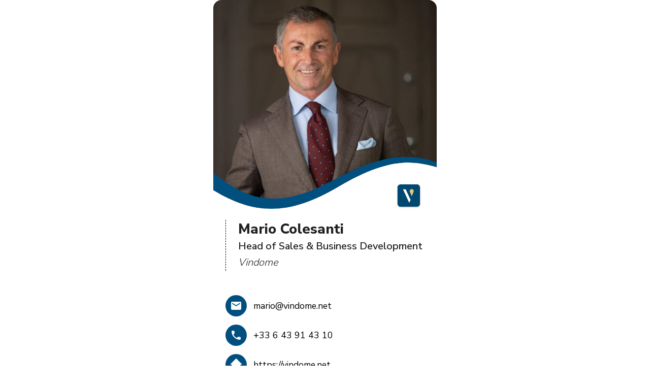

--- FILE ---
content_type: text/html; charset=utf-8
request_url: https://vindome.net/de/mario-colesanti
body_size: 24530
content:
<!doctype html>
<html data-n-head-ssr lang="de" data-n-head="%7B%22lang%22:%7B%22ssr%22:%22de%22%7D%7D">
  <head >
    <meta data-n-head="ssr" charset="utf-8"><meta data-n-head="ssr" name="viewport" content="width=device-width, initial-scale=1"><meta data-n-head="ssr" name="format-detection" content="telephone=no"><meta data-n-head="ssr" name="apple-itunes-app" content="app-id=1494570524"><meta data-n-head="ssr" name="google-play-app" content="app-id=com.vindome.wine"><meta data-n-head="ssr" http-equiv="content-language" content="de"><meta data-n-head="ssr" data-hid="description" name="description" content="Buy and sell fine wines from your smartphone today! Vindome is the fast, secure and easy way to become a wine trader – right from your smartphone."><title>Mario Colesanti | Fine Wine Trading App - Vindome</title><link data-n-head="ssr" rel="icon" type="image/x-icon" href="/favicon.svg"><link data-n-head="ssr" rel="alternate" hreflang="en" href="https://vindome.net"><link data-n-head="ssr" rel="alternate" hreflang="de" href="https://vindome.net/de"><link data-n-head="ssr" rel="alternate" hreflang="it" href="https://vindome.net/it"><link data-n-head="ssr" rel="alternate" hreflang="fr" href="https://vindome.net/fr"><link data-n-head="ssr" rel="alternate" hreflang="ru" href="https://vindome.net/ru"><link data-n-head="ssr" rel="alternate" hreflang="x-default" href="https://vindome.net"><link data-n-head="ssr" rel="stylesheet" type="text/css" href="/variables.css"><link data-n-head="ssr" rel="preload" href="/Montserrat400.woff2" as="font" crossorigin="true"><link data-n-head="ssr" rel="preload" href="/Montserrat500.woff2" as="font" crossorigin="true"><link data-n-head="ssr" rel="preload" href="/Montserrat700.woff2" as="font" crossorigin="true"><link data-n-head="ssr" rel="preconnect" href="https://www.googletagmanager.com"><link data-n-head="ssr" rel="apple-touch-icon" href="/nblogo.png"><link data-n-head="ssr" rel="android-touch-icon" href="/nblogo.png"><link data-n-head="ssr" rel="canonical" href="https://vindome.net/de/mario-colesanti"><style data-n-head="vuetify" type="text/css" id="vuetify-theme-stylesheet" nonce="undefined">.v-application a { color: #1976d2; }
.v-application .primary {
  background-color: #1976d2 !important;
  border-color: #1976d2 !important;
}
.v-application .primary--text {
  color: #1976d2 !important;
  caret-color: #1976d2 !important;
}
.v-application .primary.lighten-5 {
  background-color: #c7fdff !important;
  border-color: #c7fdff !important;
}
.v-application .primary--text.text--lighten-5 {
  color: #c7fdff !important;
  caret-color: #c7fdff !important;
}
.v-application .primary.lighten-4 {
  background-color: #a8e0ff !important;
  border-color: #a8e0ff !important;
}
.v-application .primary--text.text--lighten-4 {
  color: #a8e0ff !important;
  caret-color: #a8e0ff !important;
}
.v-application .primary.lighten-3 {
  background-color: #8ac5ff !important;
  border-color: #8ac5ff !important;
}
.v-application .primary--text.text--lighten-3 {
  color: #8ac5ff !important;
  caret-color: #8ac5ff !important;
}
.v-application .primary.lighten-2 {
  background-color: #6aaaff !important;
  border-color: #6aaaff !important;
}
.v-application .primary--text.text--lighten-2 {
  color: #6aaaff !important;
  caret-color: #6aaaff !important;
}
.v-application .primary.lighten-1 {
  background-color: #488fef !important;
  border-color: #488fef !important;
}
.v-application .primary--text.text--lighten-1 {
  color: #488fef !important;
  caret-color: #488fef !important;
}
.v-application .primary.darken-1 {
  background-color: #005eb6 !important;
  border-color: #005eb6 !important;
}
.v-application .primary--text.text--darken-1 {
  color: #005eb6 !important;
  caret-color: #005eb6 !important;
}
.v-application .primary.darken-2 {
  background-color: #00479b !important;
  border-color: #00479b !important;
}
.v-application .primary--text.text--darken-2 {
  color: #00479b !important;
  caret-color: #00479b !important;
}
.v-application .primary.darken-3 {
  background-color: #003180 !important;
  border-color: #003180 !important;
}
.v-application .primary--text.text--darken-3 {
  color: #003180 !important;
  caret-color: #003180 !important;
}
.v-application .primary.darken-4 {
  background-color: #001e67 !important;
  border-color: #001e67 !important;
}
.v-application .primary--text.text--darken-4 {
  color: #001e67 !important;
  caret-color: #001e67 !important;
}
.v-application .secondary {
  background-color: #424242 !important;
  border-color: #424242 !important;
}
.v-application .secondary--text {
  color: #424242 !important;
  caret-color: #424242 !important;
}
.v-application .secondary.lighten-5 {
  background-color: #c1c1c1 !important;
  border-color: #c1c1c1 !important;
}
.v-application .secondary--text.text--lighten-5 {
  color: #c1c1c1 !important;
  caret-color: #c1c1c1 !important;
}
.v-application .secondary.lighten-4 {
  background-color: #a6a6a6 !important;
  border-color: #a6a6a6 !important;
}
.v-application .secondary--text.text--lighten-4 {
  color: #a6a6a6 !important;
  caret-color: #a6a6a6 !important;
}
.v-application .secondary.lighten-3 {
  background-color: #8b8b8b !important;
  border-color: #8b8b8b !important;
}
.v-application .secondary--text.text--lighten-3 {
  color: #8b8b8b !important;
  caret-color: #8b8b8b !important;
}
.v-application .secondary.lighten-2 {
  background-color: #727272 !important;
  border-color: #727272 !important;
}
.v-application .secondary--text.text--lighten-2 {
  color: #727272 !important;
  caret-color: #727272 !important;
}
.v-application .secondary.lighten-1 {
  background-color: #595959 !important;
  border-color: #595959 !important;
}
.v-application .secondary--text.text--lighten-1 {
  color: #595959 !important;
  caret-color: #595959 !important;
}
.v-application .secondary.darken-1 {
  background-color: #2c2c2c !important;
  border-color: #2c2c2c !important;
}
.v-application .secondary--text.text--darken-1 {
  color: #2c2c2c !important;
  caret-color: #2c2c2c !important;
}
.v-application .secondary.darken-2 {
  background-color: #171717 !important;
  border-color: #171717 !important;
}
.v-application .secondary--text.text--darken-2 {
  color: #171717 !important;
  caret-color: #171717 !important;
}
.v-application .secondary.darken-3 {
  background-color: #000000 !important;
  border-color: #000000 !important;
}
.v-application .secondary--text.text--darken-3 {
  color: #000000 !important;
  caret-color: #000000 !important;
}
.v-application .secondary.darken-4 {
  background-color: #000000 !important;
  border-color: #000000 !important;
}
.v-application .secondary--text.text--darken-4 {
  color: #000000 !important;
  caret-color: #000000 !important;
}
.v-application .accent {
  background-color: #82b1ff !important;
  border-color: #82b1ff !important;
}
.v-application .accent--text {
  color: #82b1ff !important;
  caret-color: #82b1ff !important;
}
.v-application .accent.lighten-5 {
  background-color: #ffffff !important;
  border-color: #ffffff !important;
}
.v-application .accent--text.text--lighten-5 {
  color: #ffffff !important;
  caret-color: #ffffff !important;
}
.v-application .accent.lighten-4 {
  background-color: #f8ffff !important;
  border-color: #f8ffff !important;
}
.v-application .accent--text.text--lighten-4 {
  color: #f8ffff !important;
  caret-color: #f8ffff !important;
}
.v-application .accent.lighten-3 {
  background-color: #daffff !important;
  border-color: #daffff !important;
}
.v-application .accent--text.text--lighten-3 {
  color: #daffff !important;
  caret-color: #daffff !important;
}
.v-application .accent.lighten-2 {
  background-color: #bce8ff !important;
  border-color: #bce8ff !important;
}
.v-application .accent--text.text--lighten-2 {
  color: #bce8ff !important;
  caret-color: #bce8ff !important;
}
.v-application .accent.lighten-1 {
  background-color: #9fccff !important;
  border-color: #9fccff !important;
}
.v-application .accent--text.text--lighten-1 {
  color: #9fccff !important;
  caret-color: #9fccff !important;
}
.v-application .accent.darken-1 {
  background-color: #6596e2 !important;
  border-color: #6596e2 !important;
}
.v-application .accent--text.text--darken-1 {
  color: #6596e2 !important;
  caret-color: #6596e2 !important;
}
.v-application .accent.darken-2 {
  background-color: #467dc6 !important;
  border-color: #467dc6 !important;
}
.v-application .accent--text.text--darken-2 {
  color: #467dc6 !important;
  caret-color: #467dc6 !important;
}
.v-application .accent.darken-3 {
  background-color: #2364aa !important;
  border-color: #2364aa !important;
}
.v-application .accent--text.text--darken-3 {
  color: #2364aa !important;
  caret-color: #2364aa !important;
}
.v-application .accent.darken-4 {
  background-color: #004c90 !important;
  border-color: #004c90 !important;
}
.v-application .accent--text.text--darken-4 {
  color: #004c90 !important;
  caret-color: #004c90 !important;
}
.v-application .error {
  background-color: #ff5252 !important;
  border-color: #ff5252 !important;
}
.v-application .error--text {
  color: #ff5252 !important;
  caret-color: #ff5252 !important;
}
.v-application .error.lighten-5 {
  background-color: #ffe4d5 !important;
  border-color: #ffe4d5 !important;
}
.v-application .error--text.text--lighten-5 {
  color: #ffe4d5 !important;
  caret-color: #ffe4d5 !important;
}
.v-application .error.lighten-4 {
  background-color: #ffc6b9 !important;
  border-color: #ffc6b9 !important;
}
.v-application .error--text.text--lighten-4 {
  color: #ffc6b9 !important;
  caret-color: #ffc6b9 !important;
}
.v-application .error.lighten-3 {
  background-color: #ffa99e !important;
  border-color: #ffa99e !important;
}
.v-application .error--text.text--lighten-3 {
  color: #ffa99e !important;
  caret-color: #ffa99e !important;
}
.v-application .error.lighten-2 {
  background-color: #ff8c84 !important;
  border-color: #ff8c84 !important;
}
.v-application .error--text.text--lighten-2 {
  color: #ff8c84 !important;
  caret-color: #ff8c84 !important;
}
.v-application .error.lighten-1 {
  background-color: #ff6f6a !important;
  border-color: #ff6f6a !important;
}
.v-application .error--text.text--lighten-1 {
  color: #ff6f6a !important;
  caret-color: #ff6f6a !important;
}
.v-application .error.darken-1 {
  background-color: #df323b !important;
  border-color: #df323b !important;
}
.v-application .error--text.text--darken-1 {
  color: #df323b !important;
  caret-color: #df323b !important;
}
.v-application .error.darken-2 {
  background-color: #bf0025 !important;
  border-color: #bf0025 !important;
}
.v-application .error--text.text--darken-2 {
  color: #bf0025 !important;
  caret-color: #bf0025 !important;
}
.v-application .error.darken-3 {
  background-color: #9f0010 !important;
  border-color: #9f0010 !important;
}
.v-application .error--text.text--darken-3 {
  color: #9f0010 !important;
  caret-color: #9f0010 !important;
}
.v-application .error.darken-4 {
  background-color: #800000 !important;
  border-color: #800000 !important;
}
.v-application .error--text.text--darken-4 {
  color: #800000 !important;
  caret-color: #800000 !important;
}
.v-application .info {
  background-color: #2196f3 !important;
  border-color: #2196f3 !important;
}
.v-application .info--text {
  color: #2196f3 !important;
  caret-color: #2196f3 !important;
}
.v-application .info.lighten-5 {
  background-color: #d4ffff !important;
  border-color: #d4ffff !important;
}
.v-application .info--text.text--lighten-5 {
  color: #d4ffff !important;
  caret-color: #d4ffff !important;
}
.v-application .info.lighten-4 {
  background-color: #b5ffff !important;
  border-color: #b5ffff !important;
}
.v-application .info--text.text--lighten-4 {
  color: #b5ffff !important;
  caret-color: #b5ffff !important;
}
.v-application .info.lighten-3 {
  background-color: #95e8ff !important;
  border-color: #95e8ff !important;
}
.v-application .info--text.text--lighten-3 {
  color: #95e8ff !important;
  caret-color: #95e8ff !important;
}
.v-application .info.lighten-2 {
  background-color: #75ccff !important;
  border-color: #75ccff !important;
}
.v-application .info--text.text--lighten-2 {
  color: #75ccff !important;
  caret-color: #75ccff !important;
}
.v-application .info.lighten-1 {
  background-color: #51b0ff !important;
  border-color: #51b0ff !important;
}
.v-application .info--text.text--lighten-1 {
  color: #51b0ff !important;
  caret-color: #51b0ff !important;
}
.v-application .info.darken-1 {
  background-color: #007cd6 !important;
  border-color: #007cd6 !important;
}
.v-application .info--text.text--darken-1 {
  color: #007cd6 !important;
  caret-color: #007cd6 !important;
}
.v-application .info.darken-2 {
  background-color: #0064ba !important;
  border-color: #0064ba !important;
}
.v-application .info--text.text--darken-2 {
  color: #0064ba !important;
  caret-color: #0064ba !important;
}
.v-application .info.darken-3 {
  background-color: #004d9f !important;
  border-color: #004d9f !important;
}
.v-application .info--text.text--darken-3 {
  color: #004d9f !important;
  caret-color: #004d9f !important;
}
.v-application .info.darken-4 {
  background-color: #003784 !important;
  border-color: #003784 !important;
}
.v-application .info--text.text--darken-4 {
  color: #003784 !important;
  caret-color: #003784 !important;
}
.v-application .success {
  background-color: #4caf50 !important;
  border-color: #4caf50 !important;
}
.v-application .success--text {
  color: #4caf50 !important;
  caret-color: #4caf50 !important;
}
.v-application .success.lighten-5 {
  background-color: #dcffd6 !important;
  border-color: #dcffd6 !important;
}
.v-application .success--text.text--lighten-5 {
  color: #dcffd6 !important;
  caret-color: #dcffd6 !important;
}
.v-application .success.lighten-4 {
  background-color: #beffba !important;
  border-color: #beffba !important;
}
.v-application .success--text.text--lighten-4 {
  color: #beffba !important;
  caret-color: #beffba !important;
}
.v-application .success.lighten-3 {
  background-color: #a2ff9e !important;
  border-color: #a2ff9e !important;
}
.v-application .success--text.text--lighten-3 {
  color: #a2ff9e !important;
  caret-color: #a2ff9e !important;
}
.v-application .success.lighten-2 {
  background-color: #85e783 !important;
  border-color: #85e783 !important;
}
.v-application .success--text.text--lighten-2 {
  color: #85e783 !important;
  caret-color: #85e783 !important;
}
.v-application .success.lighten-1 {
  background-color: #69cb69 !important;
  border-color: #69cb69 !important;
}
.v-application .success--text.text--lighten-1 {
  color: #69cb69 !important;
  caret-color: #69cb69 !important;
}
.v-application .success.darken-1 {
  background-color: #2d9437 !important;
  border-color: #2d9437 !important;
}
.v-application .success--text.text--darken-1 {
  color: #2d9437 !important;
  caret-color: #2d9437 !important;
}
.v-application .success.darken-2 {
  background-color: #00791e !important;
  border-color: #00791e !important;
}
.v-application .success--text.text--darken-2 {
  color: #00791e !important;
  caret-color: #00791e !important;
}
.v-application .success.darken-3 {
  background-color: #006000 !important;
  border-color: #006000 !important;
}
.v-application .success--text.text--darken-3 {
  color: #006000 !important;
  caret-color: #006000 !important;
}
.v-application .success.darken-4 {
  background-color: #004700 !important;
  border-color: #004700 !important;
}
.v-application .success--text.text--darken-4 {
  color: #004700 !important;
  caret-color: #004700 !important;
}
.v-application .warning {
  background-color: #fb8c00 !important;
  border-color: #fb8c00 !important;
}
.v-application .warning--text {
  color: #fb8c00 !important;
  caret-color: #fb8c00 !important;
}
.v-application .warning.lighten-5 {
  background-color: #ffff9e !important;
  border-color: #ffff9e !important;
}
.v-application .warning--text.text--lighten-5 {
  color: #ffff9e !important;
  caret-color: #ffff9e !important;
}
.v-application .warning.lighten-4 {
  background-color: #fffb82 !important;
  border-color: #fffb82 !important;
}
.v-application .warning--text.text--lighten-4 {
  color: #fffb82 !important;
  caret-color: #fffb82 !important;
}
.v-application .warning.lighten-3 {
  background-color: #ffdf67 !important;
  border-color: #ffdf67 !important;
}
.v-application .warning--text.text--lighten-3 {
  color: #ffdf67 !important;
  caret-color: #ffdf67 !important;
}
.v-application .warning.lighten-2 {
  background-color: #ffc24b !important;
  border-color: #ffc24b !important;
}
.v-application .warning--text.text--lighten-2 {
  color: #ffc24b !important;
  caret-color: #ffc24b !important;
}
.v-application .warning.lighten-1 {
  background-color: #ffa72d !important;
  border-color: #ffa72d !important;
}
.v-application .warning--text.text--lighten-1 {
  color: #ffa72d !important;
  caret-color: #ffa72d !important;
}
.v-application .warning.darken-1 {
  background-color: #db7200 !important;
  border-color: #db7200 !important;
}
.v-application .warning--text.text--darken-1 {
  color: #db7200 !important;
  caret-color: #db7200 !important;
}
.v-application .warning.darken-2 {
  background-color: #bb5900 !important;
  border-color: #bb5900 !important;
}
.v-application .warning--text.text--darken-2 {
  color: #bb5900 !important;
  caret-color: #bb5900 !important;
}
.v-application .warning.darken-3 {
  background-color: #9d4000 !important;
  border-color: #9d4000 !important;
}
.v-application .warning--text.text--darken-3 {
  color: #9d4000 !important;
  caret-color: #9d4000 !important;
}
.v-application .warning.darken-4 {
  background-color: #802700 !important;
  border-color: #802700 !important;
}
.v-application .warning--text.text--darken-4 {
  color: #802700 !important;
  caret-color: #802700 !important;
}</style><script data-n-head="ssr" src="/fbq.js" defer preload="true"></script><script data-n-head="ssr" data-hid="gtm-script">if(!window._gtm_init){window._gtm_init=1;(function(w,n,d,m,e,p){w[d]=(w[d]==1||n[d]=='yes'||n[d]==1||n[m]==1||(w[e]&&w[e][p]&&w[e][p]()))?1:0})(window,navigator,'doNotTrack','msDoNotTrack','external','msTrackingProtectionEnabled');(function(w,d,s,l,x,y){w[x]={};w._gtm_inject=function(i){if(w.doNotTrack||w[x][i])return;w[x][i]=1;w[l]=w[l]||[];w[l].push({'gtm.start':new Date().getTime(),event:'gtm.js'});var f=d.getElementsByTagName(s)[0],j=d.createElement(s);j.defer=true;j.src='https://www.googletagmanager.com/gtm.js?id='+i;f.parentNode.insertBefore(j,f);};w[y]('GTM-KBBNS7F')})(window,document,'script','dataLayer','_gtm_ids','_gtm_inject')}</script><link rel="stylesheet" href="/_nuxt/css/5b74112.css"><link rel="stylesheet" href="/_nuxt/css/094f587.css"><link rel="stylesheet" href="/_nuxt/css/f77f915.css">
  </head>
  <body class="mario-page" data-n-head="%7B%22class%22:%7B%22ssr%22:%22mario-page%22%7D%7D">
    <noscript data-n-head="ssr" data-hid="gtm-noscript" data-pbody="true"><iframe src="https://www.googletagmanager.com/ns.html?id=GTM-KBBNS7F&" height="0" width="0" style="display:none;visibility:hidden" title="gtm"></iframe></noscript><div data-server-rendered="true" id="__nuxt"><!----><div id="__layout"><div data-app="true" id="app" class="v-application v-application--is-ltr theme--light lightmode"><div class="v-application--wrap"><span class="header-container" data-v-3e561b46><nav class="header-toolbar v-navigation-drawer v-navigation-drawer--close v-navigation-drawer--fixed v-navigation-drawer--is-mobile theme--light" style="height:100vh;top:0px;transform:translateX(-100%);width:256px;" data-v-3e561b46><div class="v-navigation-drawer__content"><button type="button" class="close-btn v-btn v-btn--is-elevated v-btn--has-bg theme--light v-size--default" data-v-3e561b46><span class="v-btn__content"></span></button> <li class="my-account-nav lang-nav" data-v-3e561b46><a href="#" data-v-3e561b46><img alt="language flag" src="[data-uri]" class="selected-lang" data-v-3e561b46> <svg width="13" height="8" viewBox="0 0 13 8" fill="none" xmlns="http://www.w3.org/2000/svg" data-v-3e561b46><path d="M11.09 0.0900002L6.5 4.67L1.91 0.0900002L0.5 1.5L6.5 7.5L12.5 1.5L11.09 0.0900002Z" fill="black" data-v-3e561b46></path></svg></a> <div class="submenu" data-v-3e561b46><a href="/mario-colesanti" class="sidebar-link sidebar-link-en" data-v-3e561b46>English</a> <a href="/de/mario-colesanti" aria-current="page" class="sidebar-link sidebar-link-de nuxt-link-exact-active nuxt-link-active" data-v-3e561b46>German</a> <a href="/fr/mario-colesanti" class="sidebar-link sidebar-link-fr" data-v-3e561b46>French</a> <a href="/it/mario-colesanti" class="sidebar-link sidebar-link-it" data-v-3e561b46>Italian</a> <a href="/ru/mario-colesanti" class="sidebar-link sidebar-link-ru" data-v-3e561b46>Russian</a></div></li> <div class="v-list mobile-menu v-sheet theme--light" data-v-3e561b46><hr role="separator" aria-orientation="horizontal" class="v-divider theme--light" data-v-3e561b46> <div tabindex="-1" class="v-list-item theme--light" data-v-3e561b46><div class="v-list-item__content" data-v-3e561b46><div class="v-item-group theme--light v-expansion-panels" data-v-3e561b46><div aria-expanded="false" class="v-expansion-panel" data-v-3e561b46><button type="button" class="v-expansion-panel-header" data-v-3e561b46><a href="/de/how-it-works" data-v-3e561b46>So funktioniert es</a><div class="v-expansion-panel-header__icon"><i aria-hidden="true" class="v-icon notranslate mdi mdi-chevron-down theme--light"></i></div></button> <!----></div></div></div></div> <hr role="separator" aria-orientation="horizontal" class="v-divider theme--light" data-v-3e561b46> <div tabindex="-1" class="v-list-item theme--light" data-v-3e561b46><div class="v-list-item__content" data-v-3e561b46><div class="v-item-group theme--light v-expansion-panels" data-v-3e561b46><div aria-expanded="false" class="v-expansion-panel" data-v-3e561b46><button type="button" class="v-expansion-panel-header" data-v-3e561b46><a href="/de/start-investing" data-v-3e561b46>Erste Schritte zu Ihrem Investment</a><div class="v-expansion-panel-header__icon"><i aria-hidden="true" class="v-icon notranslate mdi mdi-chevron-down theme--light"></i></div></button> <!----></div></div></div></div> <hr role="separator" aria-orientation="horizontal" class="v-divider theme--light" data-v-3e561b46> <div tabindex="-1" class="v-list-item theme--light" data-v-3e561b46><div class="v-list-item__content" data-v-3e561b46><div class="v-item-group theme--light v-expansion-panels" data-v-3e561b46><div aria-expanded="false" class="v-expansion-panel" data-v-3e561b46><button type="button" class="v-expansion-panel-header" data-v-3e561b46><a href="/de/wine-academy" data-v-3e561b46>Wine Academy</a><div class="v-expansion-panel-header__icon"><i aria-hidden="true" class="v-icon notranslate mdi mdi-chevron-down theme--light"></i></div></button> <!----></div></div></div></div> <hr role="separator" aria-orientation="horizontal" class="v-divider theme--light" data-v-3e561b46> <div tabindex="-1" class="v-list-item theme--light" data-v-3e561b46><div class="v-list-item__content" data-v-3e561b46><div class="v-item-group theme--light v-expansion-panels" data-v-3e561b46><div aria-expanded="false" class="v-expansion-panel" data-v-3e561b46><button type="button" class="v-expansion-panel-header" data-v-3e561b46><a href="/de/about-us" data-v-3e561b46>Über uns</a><div class="v-expansion-panel-header__icon"><i aria-hidden="true" class="v-icon notranslate mdi mdi-chevron-down theme--light"></i></div></button> <!----></div></div></div></div> <hr role="separator" aria-orientation="horizontal" class="v-divider theme--light" data-v-3e561b46> <div tabindex="-1" class="v-list-item theme--light" data-v-3e561b46><div class="v-list-item__content" data-v-3e561b46><div class="v-item-group theme--light v-expansion-panels" data-v-3e561b46><div aria-expanded="false" class="v-expansion-panel" data-v-3e561b46><button type="button" class="v-expansion-panel-header" data-v-3e561b46><a href="/de/support" data-v-3e561b46>Unterstützung</a><div class="v-expansion-panel-header__icon"><i aria-hidden="true" class="v-icon notranslate mdi mdi-chevron-down theme--light"></i></div></button> <!----></div></div></div></div> <hr role="separator" aria-orientation="horizontal" class="v-divider theme--light" data-v-3e561b46> <!----> <!----> <div tabindex="-1" class="v-list-item theme--light" data-v-3e561b46><div class="v-list-item__content header-login-btn-wrapper" data-v-3e561b46><a href="/de/login" class="header-login-btn-mobile" data-v-3e561b46>Anmelden</a></div></div> <div tabindex="-1" class="v-list-item theme--light" data-v-3e561b46><div class="v-list-item__content header-reg-btn-wrapper" data-v-3e561b46><a href="/de/register" class="header-reg-btn-mobile ga4-reg-btn" data-v-3e561b46>Registrieren</a></div></div> <!----> <!----></div></div><div class="v-navigation-drawer__border"></div></nav> <header class="header-toolbar-not-logged v-sheet theme--dark v-toolbar v-app-bar v-app-bar--fixed" style="height:80px;margin-top:0px;transform:translateY(0px);left:0px;right:0px;" data-v-3e561b46><div class="v-toolbar__content" style="height:80px;"><div class="container1366" data-v-3e561b46><button type="button" class="v-app-bar__nav-icon hidden-md-and-up menu-btn v-btn v-btn--icon v-btn--round theme--dark v-size--default" data-v-3e561b46><span class="v-btn__content"><i aria-hidden="true" class="v-icon notranslate mdi mdi-menu theme--dark" data-v-3e561b46></i></span></button> <div class="logo-not-logged" data-v-3e561b46><a href="/de" class="nuxt-link-active" data-v-3e561b46><img src="/_nuxt/img/Vindome_v2.8b89f5d.svg" alt="Vindome logo" width="150" height="34" data-v-3e561b46></a></div> <div style="display:flex;justify-content:center;" data-v-3e561b46><ul class="navs-list site-navigation-not-logged" data-v-3e561b46><li class="my-account-nav" data-v-3e561b46><a href="/de/how-it-works" data-v-3e561b46>So funktioniert es</a> <div class="submenu2" data-v-3e561b46><a href="/de/how-it-works" class="sidebar-link market-item" data-v-3e561b46>Kaufen</a> <a href="/de/how-it-works" class="sidebar-link market-item" data-v-3e561b46>So treffen Sie Ihre Auswahl</a> <a href="/de/how-it-works" class="sidebar-link market-item" data-v-3e561b46>Verkaufen</a> <a href="/de/how-it-works" class="sidebar-link market-item" data-v-3e561b46>Unser Service-Angebot</a> <a href="/de/how-it-works" class="sidebar-link market-item" data-v-3e561b46>Bei uns sind Sie in sicheren Händen</a> <a href="/de/how-it-works" class="sidebar-link market-item" data-v-3e561b46>Sprechen Sie mit einem Experten</a></div></li> <li class="my-account-nav" data-v-3e561b46><a href="/de/start-investing" data-v-3e561b46>Erste Schritte zu Ihrem Investment</a> <div class="submenu2" data-v-3e561b46><a href="/de/trading-desk" class="sidebar-link market-item" data-v-3e561b46>Live Market</a> <a href="/de/collections" class="sidebar-link market-item" data-v-3e561b46>Kollektionen</a> <a href="/de/en-primeur" class="sidebar-link market-item" data-v-3e561b46>En Primeur</a></div></li> <li class="my-account-nav" data-v-3e561b46><a href="/de/wine-academy" data-v-3e561b46>Wine Academy</a> <div class="submenu2" data-v-3e561b46><a href="/de/wine-academy" class="sidebar-link market-item" data-v-3e561b46>Leitfaden für Wein-Investments</a> <a href="/de/wine-academy" class="sidebar-link market-item" data-v-3e561b46>Wine Producer Guide</a> <a href="https://blog.vindome.net" target="_blank" rel="noopener noreferrer" class="sidebar-link market-item" data-v-3e561b46>Blog</a> <a href="/de/wine-academy" class="sidebar-link market-item" data-v-3e561b46>Wertentwicklung Ihres Portfolios</a></div></li> <li class="my-account-nav" data-v-3e561b46><a href="/de/about-us" data-v-3e561b46>Über uns</a> <div class="submenu2" data-v-3e561b46><a href="/de/about-us" class="sidebar-link market-item" data-v-3e561b46>Über uns</a> <a href="/de/about-us" class="sidebar-link market-item" data-v-3e561b46>Pressestimmen</a> <a href="/de/about-us" class="sidebar-link market-item" data-v-3e561b46>Im Urteil unserer Kunden</a></div></li> <li class="my-account-nav" data-v-3e561b46><a href="/de/support" data-v-3e561b46>Unterstützung</a> <div class="submenu2" data-v-3e561b46><a href="/de/support" class="sidebar-link market-item" data-v-3e561b46>Häufige Fragen</a> <a href="/de/support" class="sidebar-link market-item" data-v-3e561b46>Kontakt</a></div></li> <li class="my-account-nav lang-nav" data-v-3e561b46><a href="#" aria-label="Select website language" data-v-3e561b46><img alt="language flag" src="[data-uri]" class="selected-lang" data-v-3e561b46> <svg width="13" height="8" viewBox="0 0 13 8" fill="none" xmlns="http://www.w3.org/2000/svg" data-v-3e561b46><path d="M11.09 0.0900002L6.5 4.67L1.91 0.0900002L0.5 1.5L6.5 7.5L12.5 1.5L11.09 0.0900002Z" fill="black" data-v-3e561b46></path></svg></a> <div class="submenu" data-v-3e561b46><a href="/mario-colesanti" class="sidebar-link sidebar-link-en" data-v-3e561b46>English</a> <a href="/de/mario-colesanti" aria-current="page" class="sidebar-link sidebar-link-de nuxt-link-exact-active nuxt-link-active" data-v-3e561b46>German</a> <a href="/fr/mario-colesanti" class="sidebar-link sidebar-link-fr" data-v-3e561b46>French</a> <a href="/it/mario-colesanti" class="sidebar-link sidebar-link-it" data-v-3e561b46>Italian</a></div></li></ul></div> <div class="not-logged-btn-wrapper" data-v-3e561b46><a href="/de/register" class="header-login-btn header-login-btn-border ga4-reg-btn" data-v-3e561b46>Registrieren</a> <a href="/de/login" class="header-login-btn" data-v-3e561b46>Anmelden</a> <div aria-label="Select website language" class="cart-item-not-logged" data-v-3e561b46><div class="icon" data-v-3e561b46><svg width="24" height="24" viewBox="0 0 24 24" fill="none" xmlns="http://www.w3.org/2000/svg" data-v-3e561b46><path d="M7.16657 19.0003C5.88324 19.0003 4.84491 20.0503 4.84491 21.3336C4.84491 22.617 5.88324 23.667 7.16657 23.667C8.44991 23.667 9.49991 22.617 9.49991 21.3336C9.49991 20.0503 8.44991 19.0003 7.16657 19.0003ZM0.166573 0.333641V2.66697H2.49991L6.69991 11.522L5.12491 14.3803C4.93824 14.707 4.83324 15.092 4.83324 15.5003C4.83324 16.7836 5.88324 17.8336 7.16657 17.8336H21.1666V15.5003H7.65657C7.49324 15.5003 7.36491 15.372 7.36491 15.2086L7.39991 15.0686L8.44991 13.167H17.1416C18.0166 13.167 18.7866 12.6886 19.1832 11.9653L23.3599 4.39364C23.4532 4.23031 23.4999 4.03197 23.4999 3.83364C23.4999 3.19197 22.9749 2.66697 22.3332 2.66697H5.07824L3.98157 0.333641H0.166573ZM18.8332 19.0003C17.5499 19.0003 16.5116 20.0503 16.5116 21.3336C16.5116 22.617 17.5499 23.667 18.8332 23.667C20.1166 23.667 21.1666 22.617 21.1666 21.3336C21.1666 20.0503 20.1166 19.0003 18.8332 19.0003Z" fill="#303030" data-v-3e561b46></path></svg> <!----></div></div></div></div></div></header></span> <main transition="slide-x-transition" class="v-main" style="padding-top:80px;padding-right:0px;padding-bottom:0px;padding-left:0px;"><div class="v-main__wrap"><div class="card-wrapper" style="margin:0px auto;" data-v-f5e6729a><div class="card-inner-wrapper" data-v-f5e6729a><header class="WaveHeaderstyled__WaveHeader-app__sc-1ootntz-0 hYMRDL" data-v-f5e6729a><div class="card-header" data-v-f5e6729a><div class="Avatarstyled__Avatar-app__sc-1gugn1w-0 cKWBBd" data-v-f5e6729a><img alt="Mario Colesanti" src="/_nuxt/img/mario.04a79f4.png" class="mario-pic" data-v-f5e6729a></div> <div class="img-footer" data-v-f5e6729a><svg preserveAspectRatio="xMinYMax meet" viewBox="0 0 246 57" xmlns="http://www.w3.org/2000/svg" class="card-wavestyled__Wave-app__sc-4t6hon-0 euHkZp WaveHeaderstyled__Divider-app__sc-1ootntz-2 loBTgy" data-v-f5e6729a><path d="M 214.7168,6.1113281 C 195.65271,5.9023124 172.37742,11.948182 137.87305,32.529297 110.16613,49.05604 86.980345,56.862784 65.015625,57 H 65 v 1 H 246 V 11.453125 C 236.0775,8.6129313 226.15525,6.2367376 214.7168,6.1113281 Z" fill="#ffffff" clip-rule="evenodd" fill-rule="evenodd" data-v-f5e6729a></path> <path d="M 0,35.773438 V 58 H 65 L 64.97852,57 C 43.192081,57.127508 22.605139,49.707997 0,35.773438 Z " fill="#ffffff" clip-rule="evenodd" fill-rule="evenodd" data-v-f5e6729a></path> <path fill="#004F7F" clip-rule="evenodd" fill-rule="evenodd" d="m 0,16.7221 v 19.052 C 45.4067,63.7643 82.6667,65.4583 137.873,32.5286 193.08,-0.401184 219.54,3.87965 246,11.4535 V 6.51403 C 185.24,-16.8661 135.913,29.331 97.6933,40.8564 59.4733,52.3818 33.6467,44.1494 0,16.7221 Z " data-v-f5e6729a></path></svg> <div class="img-footer2" data-v-f5e6729a></div> <img alt="Vindome logo" src="/_nuxt/img/vindome-mobile.6160c3a.png" class="vindome-logo" data-v-f5e6729a></div></div> <div class="card-information" data-v-f5e6729a><div class="card-information-row" data-v-f5e6729a><div data-v-f5e6729a><span class="card-name" data-v-f5e6729a>Mario Colesanti</span></div> <div data-v-f5e6729a><span class="card-title" data-v-f5e6729a>Head of Sales &amp; Business Development</span></div> <div data-v-f5e6729a><span class="card-company" data-v-f5e6729a>Vindome</span></div></div></div></header> <div data-v-f5e6729a><ul class="card-list" data-v-f5e6729a><li tabindex="0" class="mdc-ripple-upgraded list-item__ListItem-app__sc-at3t3c-0 DetailFieldListstyled__ListItem-app__sc-qm7vst-3 dYmHGd jgXNwd mdc-list-item" data-v-f5e6729a><div class="DetailFieldListstyled__Actions-app__sc-qm7vst-2 iCXsmq" data-v-f5e6729a><div class="DetailFieldListstyled__Action-app__sc-qm7vst-1 dAwOXS" data-v-f5e6729a><button role="button" tabindex="0" data-mdc-ripple-is-unbounded="true" class="rmwc-icon rmwc-icon--component material-icons mdc-ripple-upgraded--unbounded mdc-ripple-upgraded icon-button__IconButton-app__sc-1rffspf-0 aKgEF mdc-icon-button" style="--mdc-ripple-fg-size:24px; --mdc-ripple-fg-scale:1.75; --mdc-ripple-left:9px; --mdc-ripple-top:9px;" data-v-f5e6729a><svg aria-hidden="true" focusable="false" viewBox="0 0 24 24" xmlns="http://www.w3.org/2000/svg" xmlns:xlink="http://www.w3.org/1999/xlink" class="svg-iconstyled__Svg-app__sc-1nwmz4s-0 kZgIbN" style="fill: currentcolor; height: 1em; overflow: visible; width: 1em;" data-v-f5e6729a><path d="M20 4H4C2.9 4 2.01 4.9 2.01 6L2 18C2 19.1 2.9 20 4 20H20C21.1 20 22 19.1 22 18V6C22 4.9 21.1 4 20 4ZM19.6 8.25L12.53 12.67C12.21 12.87 11.79 12.87 11.47 12.67L4.4 8.25C4.15 8.09 4 7.82 4 7.53C4 6.86 4.73 6.46 5.3 6.81L12 11L18.7 6.81C19.27 6.46 20 6.86 20 7.53C20 7.82 19.85 8.09 19.6 8.25Z" data-v-f5e6729a></path></svg></button></div></div> <span class="list-item-text__ListItemText-app__sc-rsuhfo-0 DetailFieldListstyled__Text-app__sc-qm7vst-7 iuZGaj kpaTEX mdc-list-item__text" data-v-f5e6729a><a href="/cdn-cgi/l/email-protection#d8b5b9aab1b798aeb1b6bcb7b5bdf6b6bdac" class="list-item-primary-text__ListItemPrimaryText-app__sc-12r6697-0 DetailFieldListstyled__PrimaryText-app__sc-qm7vst-5 UyPYw ktIbOf mdc-list-item__primary-text" data-v-f5e6729a><span class="__cf_email__" data-cfemail="402d2132292f0036292e242f2d256e2e2534">[email&#160;protected]</span></a></span></li> <li tabindex="0" class="mdc-ripple-upgraded list-item__ListItem-app__sc-at3t3c-0 DetailFieldListstyled__ListItem-app__sc-qm7vst-3 dYmHGd jgXNwd mdc-list-item" data-v-f5e6729a><div class="DetailFieldListstyled__Actions-app__sc-qm7vst-2 iCXsmq" data-v-f5e6729a><div class="DetailFieldListstyled__Action-app__sc-qm7vst-1 dAwOXS" data-v-f5e6729a><button role="button" tabindex="0" data-mdc-ripple-is-unbounded="true" class="rmwc-icon rmwc-icon--component material-icons mdc-ripple-upgraded--unbounded mdc-ripple-upgraded icon-button__IconButton-app__sc-1rffspf-0 aKgEF mdc-icon-button" style="--mdc-ripple-fg-size:24px; --mdc-ripple-fg-scale:1.75; --mdc-ripple-left:9px; --mdc-ripple-top:9px;" data-v-f5e6729a><svg aria-hidden="true" focusable="false" viewBox="0 0 24 24" xmlns="http://www.w3.org/2000/svg" xmlns:xlink="http://www.w3.org/1999/xlink" class="svg-iconstyled__Svg-app__sc-1nwmz4s-0 kZgIbN" style="fill: currentcolor; height: 1em; overflow: visible; width: 1em;" data-v-f5e6729a><path d="M19.23 15.26L16.69 14.97C16.08 14.9 15.48 15.11 15.05 15.54L13.21 17.38C10.38 15.94 8.06004 13.63 6.62004 10.79L8.47004 8.94001C8.90004 8.51001 9.11004 7.91001 9.04004 7.30001L8.75004 4.78001C8.63004 3.77001 7.78004 3.01001 6.76004 3.01001H5.03004C3.90004 3.01001 2.96004 3.95001 3.03004 5.08001C3.56004 13.62 10.39 20.44 18.92 20.97C20.05 21.04 20.99 20.1 20.99 18.97V17.24C21 16.23 20.24 15.38 19.23 15.26V15.26Z" data-v-f5e6729a></path></svg></button></div></div> <span class="list-item-text__ListItemText-app__sc-rsuhfo-0 DetailFieldListstyled__Text-app__sc-qm7vst-7 iuZGaj kpaTEX mdc-list-item__text" data-v-f5e6729a><a href="callto:0033643914310" class="list-item-primary-text__ListItemPrimaryText-app__sc-12r6697-0 DetailFieldListstyled__PrimaryText-app__sc-qm7vst-5 UyPYw ktIbOf mdc-list-item__primary-text" data-v-f5e6729a>+33 6 43 91 43 10</a></span></li> <li tabindex="0" class="mdc-ripple-upgraded list-item__ListItem-app__sc-at3t3c-0 DetailFieldListstyled__ListItem-app__sc-qm7vst-3 dYmHGd jgXNwd mdc-list-item" data-v-f5e6729a><div class="DetailFieldListstyled__Actions-app__sc-qm7vst-2 iCXsmq" data-v-f5e6729a><div class="DetailFieldListstyled__Action-app__sc-qm7vst-1 dAwOXS" data-v-f5e6729a><button role="button" tabindex="0" data-mdc-ripple-is-unbounded="true" class="rmwc-icon rmwc-icon--component material-icons mdc-ripple-upgraded--unbounded mdc-ripple-upgraded icon-button__IconButton-app__sc-1rffspf-0 aKgEF mdc-icon-button" style="--mdc-ripple-fg-size:24px; --mdc-ripple-fg-scale:1.75; --mdc-ripple-left:9px; --mdc-ripple-top:9px;" data-v-f5e6729a><svg version="1.1" id="Capa_1" xmlns="http://www.w3.org/2000/svg" xmlns:xlink="http://www.w3.org/1999/xlink" x="0px" y="0px" viewBox="0 0 612 612" xml:space="preserve" style="enable-background:new 0 0 612 612;" data-v-f5e6729a><g data-v-f5e6729a><path d="M583.395,267.427L323.019,7.049C318.507,2.535,312.385,0,306,0c-6.385,0-12.506,2.535-17.018,7.049L28.604,267.427
        c-6.884,6.884-8.943,17.236-5.217,26.229c3.726,8.995,12.501,14.857,22.235,14.857h42.637v279.419
        c0,13.293,10.777,24.068,24.07,24.068h387.347c13.293,0,24.07-10.775,24.07-24.068V308.514h42.635
        c9.734,0,18.512-5.863,22.235-14.857C592.338,284.663,590.279,274.311,583.395,267.427z M362.161,535.718h-112.32V408.359
        c0-28.383,23.005-51.377,51.377-51.377h9.564c28.375,0,51.377,22.996,51.377,51.377v127.359H362.161z" data-v-f5e6729a></path></g></svg></button></div></div> <span class="list-item-text__ListItemText-app__sc-rsuhfo-0 DetailFieldListstyled__Text-app__sc-qm7vst-7 iuZGaj kpaTEX mdc-list-item__text" data-v-f5e6729a><a href="https://vindome.net" target="_blank" class="list-item-primary-text__ListItemPrimaryText-app__sc-12r6697-0 DetailFieldListstyled__PrimaryText-app__sc-qm7vst-5 UyPYw ktIbOf mdc-list-item__primary-text" data-v-f5e6729a>https://vindome.net</a></span></li> <li tabindex="0" class="mdc-ripple-upgraded list-item__ListItem-app__sc-at3t3c-0 DetailFieldListstyled__ListItem-app__sc-qm7vst-3 dYmHGd jgXNwd mdc-list-item" data-v-f5e6729a><div class="DetailFieldListstyled__Actions-app__sc-qm7vst-2 iCXsmq" data-v-f5e6729a><div class="DetailFieldListstyled__Action-app__sc-qm7vst-1 dAwOXS" data-v-f5e6729a><button role="button" tabindex="0" data-mdc-ripple-is-unbounded="true" class="rmwc-icon rmwc-icon--component material-icons mdc-ripple-upgraded--unbounded mdc-ripple-upgraded icon-button__IconButton-app__sc-1rffspf-0 aKgEF mdc-icon-button" style="--mdc-ripple-fg-size:24px; --mdc-ripple-fg-scale:1.75; --mdc-ripple-left:9px; --mdc-ripple-top:9px;" data-v-f5e6729a><svg version="1.1" id="Capa_1" xmlns="http://www.w3.org/2000/svg" xmlns:xlink="http://www.w3.org/1999/xlink" x="0px" y="0px" width="49px" height="49px" viewBox="0 0 49 49" xml:space="preserve" style="enable-background:new 0 0 49 49;" data-v-f5e6729a><g data-v-f5e6729a><path d="M24.5,0C14.465,0,6.329,8.136,6.329,18.171C6.329,33.076,24.5,49,24.5,49s18.171-15.107,18.171-30.828
                                            C42.671,8.136,34.535,0,24.5,0z M24.5,29.197c-6.202,0-11.229-5.029-11.229-11.229c0-6.202,5.026-11.229,11.229-11.229
                                            c6.201,0,11.229,5.027,11.229,11.229C35.729,24.168,30.701,29.197,24.5,29.197z" data-v-f5e6729a></path></g></svg></button></div></div> <span class="list-item-text__ListItemText-app__sc-rsuhfo-0 DetailFieldListstyled__Text-app__sc-qm7vst-7 iuZGaj kpaTEX mdc-list-item__text" data-v-f5e6729a><span class="list-item-primary-text__ListItemPrimaryText-app__sc-12r6697-0 DetailFieldListstyled__PrimaryText-app__sc-qm7vst-5 UyPYw ktIbOf mdc-list-item__primary-text" data-v-f5e6729a>Vindome Sarl<br data-v-f5e6729a>1 Rue Suffren Reymond<br data-v-f5e6729a>98000 Monaco</span></span></li> <li tabindex="0" class="mdc-ripple-upgraded list-item__ListItem-app__sc-at3t3c-0 DetailFieldListstyled__ListItem-app__sc-qm7vst-3 dYmHGd jgXNwd mdc-list-item" data-v-f5e6729a><div class="DetailFieldListstyled__Actions-app__sc-qm7vst-2 iCXsmq" data-v-f5e6729a><div class="DetailFieldListstyled__Action-app__sc-qm7vst-1 dAwOXS" data-v-f5e6729a><button role="button" tabindex="0" data-mdc-ripple-is-unbounded="true" class="rmwc-icon rmwc-icon--component material-icons mdc-ripple-upgraded--unbounded mdc-ripple-upgraded icon-button__IconButton-app__sc-1rffspf-0 aKgEF mdc-icon-button" style="--mdc-ripple-fg-size:24px; --mdc-ripple-fg-scale:1.75; --mdc-ripple-left:9px; --mdc-ripple-top:9px;" data-v-f5e6729a><svg xmlns="http://www.w3.org/2000/svg" x="0px" y="0px" width="50" height="50" viewBox="0 0 50 50" style=" fill:#ffffff;" data-v-f5e6729a><path d="M25,2C12.297,2,2,12.297,2,25s10.297,23,23,23s23-10.297,23-23S37.703,2,25,2z M25,11c1.657,0,3,1.343,3,3s-1.343,3-3,3 s-3-1.343-3-3S23.343,11,25,11z M29,38h-2h-4h-2v-2h2V23h-2v-2h2h4v2v13h2V38z" data-v-f5e6729a></path></svg></button></div></div> <span class="list-item-text__ListItemText-app__sc-rsuhfo-0 DetailFieldListstyled__Text-app__sc-qm7vst-7 iuZGaj kpaTEX mdc-list-item__text" data-v-f5e6729a><span class="list-item-primary-text__ListItemPrimaryText-app__sc-12r6697-0 DetailFieldListstyled__PrimaryText-app__sc-qm7vst-5 UyPYw ktIbOf mdc-list-item__primary-text" data-v-f5e6729a>VAT: FR38 000 143 213</span></span></li></ul></div></div></div> <footer class="main-footer" data-v-58f3fc54><div class="container" data-v-58f3fc54><div class="footer-left" data-v-58f3fc54><div class="footer-small" data-v-58f3fc54>Newsletter abonnieren</div> <div class="subscribe-container" data-v-58f3fc54><div class="subscribe-form" data-v-58f3fc54><!----> <input type="text" placeholder="E-Mail eingeben..." value="" class="subscribe-form-control" data-v-58f3fc54> <button name="subscribe" aria-label="Sign up" class="subscribe-btn" data-v-58f3fc54>Sign up</button></div></div> <div class="footer-small" data-v-58f3fc54>Folgen Sie uns auf</div> <div class="social-wrapper" data-v-58f3fc54><a aria-label="Facebook Vindome account" href="https://www.facebook.com/vindome.net/" target="_blank" rel="noopener noreferrer" class="social-item" data-v-58f3fc54><svg width="24" height="24" viewBox="0 0 24 24" fill="none" xmlns="http://www.w3.org/2000/svg" data-v-58f3fc54><rect width="24" height="24" rx="12" fill="white" data-v-58f3fc54></rect> <path d="M16.6711 15.4688L17.2031 12H13.875V9.75C13.875 8.80078 14.3391 7.875 15.8297 7.875H17.3438V4.92188C17.3438 4.92188 15.9703 4.6875 14.6578 4.6875C11.9156 4.6875 10.125 6.34922 10.125 9.35625V12H7.07812V15.4688H10.125V23.8547C10.7367 23.9508 11.3625 24 12 24C12.6375 24 13.2633 23.9508 13.875 23.8547V15.4688H16.6711Z" fill="#004F7F" data-v-58f3fc54></path></svg></a> <a aria-label="Instagram Vindome account" href="https://www.instagram.com/vindome_wine/" target="_blank" rel="noopener noreferrer" class="social-item" data-v-58f3fc54><svg width="24" height="24" viewBox="0 0 24 24" fill="none" xmlns="http://www.w3.org/2000/svg" data-v-58f3fc54><path d="M6.08577 23.9151C4.65848 23.8502 3.88314 23.6127 3.36743 23.4115C2.6841 23.1455 2.19693 22.8288 1.68407 22.3166C1.17122 21.8045 0.853806 21.3173 0.589176 20.634C0.388029 20.1183 0.150504 19.3429 0.0855946 17.9157C0.0142658 16.3728 0 15.9099 0 12.0011C0 8.09225 0.0156923 7.63004 0.0848813 6.08577C0.14979 4.65848 0.388742 3.88457 0.588463 3.36743C0.854519 2.6841 1.17193 2.19693 1.68336 1.68336C2.1955 1.17122 2.68268 0.853092 3.36672 0.588463C3.88243 0.387315 4.65777 0.14979 6.08506 0.0848813C7.62861 0.0142658 8.09225 0 11.9996 0C15.9085 0 16.3707 0.0156923 17.9149 0.0848813C19.3422 0.14979 20.1161 0.388742 20.6333 0.588463C21.3166 0.853092 21.8038 1.17122 22.3166 1.68336C22.8295 2.1955 23.1455 2.68339 23.4115 3.36672C23.6127 3.88243 23.8502 4.65777 23.9151 6.08506C23.9857 7.62933 24 8.09154 24 12.0004C24 15.9077 23.9857 16.3714 23.9151 17.9157C23.8502 19.3429 23.6113 20.1183 23.4115 20.634C23.1455 21.3173 22.8288 21.8045 22.3166 22.3166C21.8045 22.8288 21.3166 23.1455 20.6333 23.4115C20.1176 23.6127 19.3422 23.8502 17.9149 23.9151C16.3721 23.9857 15.9085 24 11.9996 24C8.09225 24 7.62862 23.9865 6.08577 23.9151Z" fill="white" data-v-58f3fc54></path> <path d="M9.27709 11.915C9.27709 10.4579 10.4579 9.27645 11.915 9.27645C13.3721 9.27645 14.5535 10.4579 14.5535 11.915C14.5535 13.3721 13.3721 14.5535 11.915 14.5535C10.4579 14.5535 9.27709 13.3721 9.27709 11.915ZM7.85074 11.915C7.85074 14.1597 9.67031 15.9793 11.915 15.9793C14.1597 15.9793 15.9793 14.1597 15.9793 11.915C15.9793 9.67031 14.1597 7.85074 11.915 7.85074C9.67031 7.85074 7.85081 9.67018 7.85081 11.915M15.1904 7.68959C15.1903 7.87745 15.246 8.0611 15.3503 8.21734C15.4546 8.37357 15.6029 8.49537 15.7764 8.56733C15.9499 8.63929 16.1409 8.65817 16.3251 8.6216C16.5094 8.58502 16.6787 8.49463 16.8116 8.36185C16.9444 8.22907 17.035 8.05987 17.0717 7.87564C17.1084 7.69141 17.0897 7.50043 17.0179 7.32685C16.946 7.15327 16.8244 7.00488 16.6682 6.90045C16.5121 6.79603 16.3285 6.74025 16.1406 6.74017H16.1402C15.8884 6.74029 15.647 6.84034 15.4689 7.01836C15.2908 7.19637 15.1906 7.43779 15.1904 7.68959ZM8.71734 18.3577C7.94566 18.3225 7.52623 18.194 7.24749 18.0854C6.87796 17.9415 6.61429 17.7702 6.33708 17.4934C6.05986 17.2165 5.88827 16.9531 5.74504 16.5836C5.63638 16.305 5.50784 15.8854 5.47276 15.1137C5.43439 14.2794 5.42673 14.0288 5.42673 11.9151C5.42673 9.80144 5.43502 9.55152 5.47276 8.71652C5.5079 7.94484 5.63739 7.5261 5.74504 7.24667C5.8889 6.87713 6.06024 6.61347 6.33708 6.33625C6.61391 6.05904 6.87732 5.88744 7.24749 5.74421C7.5261 5.63556 7.94566 5.50702 8.71734 5.47194C9.55164 5.43356 9.80227 5.4259 11.915 5.4259C14.0277 5.4259 14.2786 5.43407 15.1136 5.47206C15.8853 5.50721 16.304 5.6367 16.5835 5.74434C16.953 5.88757 17.2167 6.05955 17.4939 6.33638C17.7711 6.61322 17.942 6.87726 18.0859 7.2468C18.1946 7.5254 18.3231 7.94496 18.3582 8.71664C18.3966 9.55164 18.4042 9.80157 18.4042 11.9153C18.4042 14.0289 18.3966 14.2789 18.3582 15.1139C18.323 15.8855 18.1939 16.305 18.0859 16.5837C17.942 16.9532 17.7707 17.2169 17.4939 17.4935C17.217 17.7701 16.953 17.9417 16.5835 18.0855C16.3048 18.1942 15.8853 18.3227 15.1136 18.3578C14.2793 18.3962 14.0287 18.4038 11.915 18.4038C9.80132 18.4038 9.55139 18.3962 8.71734 18.3578M8.6518 4.04793C7.8092 4.08631 7.23344 4.21991 6.73061 4.41557C6.21018 4.61762 5.76903 4.8887 5.32852 5.32852C4.888 5.76834 4.61762 6.20955 4.41557 6.73061C4.21991 7.23375 4.08631 7.8092 4.04793 8.6518C4.00893 9.49573 4 9.76554 4 11.915C4 14.0645 4.00893 14.3343 4.04793 15.1782C4.08631 16.0209 4.21991 16.5962 4.41557 17.0994C4.61762 17.6198 4.88806 18.0619 5.32852 18.5015C5.76897 18.9411 6.20955 19.2118 6.73061 19.4144C7.23439 19.6101 7.8092 19.7437 8.6518 19.7821C9.49618 19.8204 9.76554 19.83 11.915 19.83C14.0645 19.83 14.3343 19.8211 15.1782 19.7821C16.0209 19.7437 16.5962 19.6101 17.0994 19.4144C17.6198 19.2118 18.061 18.9413 18.5015 18.5015C18.942 18.0617 19.2118 17.6198 19.4144 17.0994C19.6101 16.5962 19.7443 16.0208 19.7821 15.1782C19.8204 14.3336 19.8294 14.0645 19.8294 11.915C19.8294 9.76554 19.8204 9.49573 19.7821 8.6518C19.7437 7.80914 19.6101 7.23344 19.4144 6.73061C19.2118 6.21018 18.9413 5.76903 18.5015 5.32852C18.0617 4.888 17.6198 4.61762 17.1 4.41557C16.5962 4.21991 16.0208 4.08567 15.1788 4.04793C14.3348 4.00937 14.0651 4 11.916 4C9.76681 4 9.49649 4.00893 8.65212 4.04793" fill="#004F7F" data-v-58f3fc54></path></svg></a> <a aria-label="LinkedIn Vindome account" href="https://www.linkedin.com/company/vindome" target="_blank" rel="noopener noreferrer" class="social-item" data-v-58f3fc54><svg width="24" height="24" viewBox="0 0 24 24" fill="none" xmlns="http://www.w3.org/2000/svg" data-v-58f3fc54><rect width="24" height="24" rx="12" fill="white" data-v-58f3fc54></rect> <g clip-path="url(#clip0_401_4435)" data-v-58f3fc54><path d="M5 6.86777C5 6.41732 5.15766 6.04569 5.47297 5.75291C5.78828 5.46011 6.1982 5.31372 6.7027 5.31372C7.1982 5.31372 7.59909 5.45786 7.90541 5.74615C8.22072 6.04345 8.37838 6.43083 8.37838 6.90832C8.37838 7.34075 8.22523 7.7011 7.91892 7.9894C7.60361 8.28669 7.18919 8.43534 6.67568 8.43534H6.66216C6.16666 8.43534 5.76577 8.28669 5.45946 7.9894C5.15315 7.6921 5 7.31822 5 6.86777ZM5.17568 18.6921V9.66507H8.17568V18.6921H5.17568ZM9.83784 18.6921H12.8378V13.6516C12.8378 13.3362 12.8739 13.093 12.9459 12.9218C13.0721 12.6155 13.2635 12.3565 13.5203 12.1448C13.777 11.9331 14.0991 11.8272 14.4865 11.8272C15.4955 11.8272 16 12.5074 16 13.8678V18.6921H19V13.5164C19 12.1831 18.6847 11.1718 18.0541 10.4826C17.4234 9.79345 16.5901 9.44886 15.5541 9.44886C14.3919 9.44886 13.4865 9.94886 12.8378 10.9489V10.9759H12.8243L12.8378 10.9489V9.66507H9.83784C9.85585 9.95336 9.86486 10.8497 9.86486 12.3543C9.86486 13.8588 9.85585 15.9714 9.83784 18.6921Z" fill="#004F7F" data-v-58f3fc54></path></g> <defs data-v-58f3fc54><clipPath id="clip0_401_4435" data-v-58f3fc54><rect x="5" y="5" width="14" height="14" fill="white" data-v-58f3fc54></rect></clipPath></defs></svg></a> <a aria-label="Twitter Vindome account" href="https://twitter.com/vindome_wine" target="_blank" rel="noopener noreferrer" class="social-item" data-v-58f3fc54><svg width="24" height="24" viewBox="0 0 24 24" fill="none" xmlns="http://www.w3.org/2000/svg" data-v-58f3fc54><rect width="24" height="24" rx="12" fill="white" data-v-58f3fc54></rect> <path d="M9.804 18.3301C15.126 18.3301 18.036 13.9201 18.036 10.0981C18.036 9.97212 18.036 9.84612 18.03 9.72612C18.594 9.31812 19.086 8.80812 19.476 8.22612C18.96 8.45412 18.402 8.61012 17.814 8.68212C18.414 8.32212 18.87 7.75812 19.086 7.08012C18.528 7.41012 17.91 7.65012 17.25 7.78212C16.722 7.21812 15.972 6.87012 15.138 6.87012C13.542 6.87012 12.246 8.16612 12.246 9.76212C12.246 9.99012 12.27 10.2121 12.324 10.4221C9.918 10.3021 7.788 9.15012 6.36 7.39812C6.114 7.82412 5.97 8.32212 5.97 8.85012C5.97 9.85212 6.48 10.7401 7.26 11.2561C6.786 11.2441 6.342 11.1121 5.952 10.8961C5.952 10.9081 5.952 10.9201 5.952 10.9321C5.952 12.3361 6.948 13.5001 8.274 13.7701C8.034 13.8361 7.776 13.8721 7.512 13.8721C7.326 13.8721 7.146 13.8541 6.966 13.8181C7.332 14.9701 8.4 15.8041 9.666 15.8281C8.676 16.6021 7.428 17.0641 6.072 17.0641C5.838 17.0641 5.61 17.0521 5.382 17.0221C6.648 17.8501 8.172 18.3301 9.804 18.3301Z" fill="#004F7F" data-v-58f3fc54></path></svg></a></div> <div class="footer-small" data-v-58f3fc54>App herunterladen</div> <div class="download-wrapper" data-v-58f3fc54><a aria-label="Google Play Store Vindome app" href="https://play.google.com/store/apps/details?id=com.vindome.wine" target="_blank" rel="noopener noreferrer" class="download-android" data-v-58f3fc54><svg width="132" height="40" viewBox="0 0 132 40" fill="none" xmlns="http://www.w3.org/2000/svg" data-v-58f3fc54><rect width="131.818" height="40" rx="4" fill="url(#pattern0)" data-v-58f3fc54></rect> <defs data-v-58f3fc54><pattern id="pattern0" patternContentUnits="objectBoundingBox" width="1" height="1" data-v-58f3fc54><use href="#image0_401_4440" transform="scale(0.00689655 0.0227273)" data-v-58f3fc54></use></pattern> <image id="image0_401_4440" width="145" height="44" href="[data-uri]" data-v-58f3fc54></image></defs></svg></a> <a aria-label="AppStore Vindome app" href="https://apps.apple.com/app/vindome-wine/id1494570524" target="_blank" rel="noopener noreferrer" class="download-ios" data-v-58f3fc54><svg width="120" height="40" viewBox="0 0 120 40" fill="none" xmlns="http://www.w3.org/2000/svg" data-v-58f3fc54><rect x="0.818176" width="119.091" height="40" fill="url(#pattern1)" data-v-58f3fc54></rect> <defs data-v-58f3fc54><pattern id="pattern1" patternContentUnits="objectBoundingBox" width="1" height="1" data-v-58f3fc54><use href="#image0_401_4441" transform="scale(0.00763359 0.0227273)" data-v-58f3fc54></use></pattern> <image id="image0_401_4441" width="131" height="44" href="[data-uri]" data-v-58f3fc54></image></defs></svg></a></div> <div class="footer-small" data-v-58f3fc54>Zahlungsmethoden</div> <div class="payment-wrapper" data-v-58f3fc54><svg width="35" height="24" viewBox="0 0 35 24" fill="none" xmlns="http://www.w3.org/2000/svg" data-v-58f3fc54><rect x="0.5" y="0.5" width="34" height="23" rx="3.5" fill="white" stroke="#D9D9D9" data-v-58f3fc54></rect> <path fill-rule="evenodd" clip-rule="evenodd" d="M10.6253 16.2582H8.50494L6.91495 10.1924C6.83949 9.91334 6.67925 9.66667 6.44354 9.5504C5.85531 9.25823 5.20712 9.0257 4.5 8.90843V8.6749H7.91567C8.38708 8.6749 8.74064 9.0257 8.79957 9.43313L9.62454 13.8086L11.7438 8.6749H13.8052L10.6253 16.2582ZM14.9838 16.2582H12.9813L14.6302 8.6749H16.6327L14.9838 16.2582ZM19.2234 10.7757C19.2823 10.3673 19.6359 10.1337 20.0483 10.1337C20.6965 10.0751 21.4026 10.1924 21.9919 10.4835L22.3454 8.85081C21.7562 8.61727 21.108 8.5 20.5198 8.5C18.5762 8.5 17.162 9.55041 17.162 11.0082C17.162 12.1173 18.1637 12.6996 18.8708 13.0504C19.6359 13.4002 19.9305 13.6338 19.8716 13.9835C19.8716 14.5082 19.2823 14.7418 18.6941 14.7418C17.9869 14.7418 17.2798 14.5669 16.6327 14.2747L16.2791 15.9085C16.9862 16.1996 17.7512 16.3169 18.4584 16.3169C20.6376 16.3745 21.9919 15.3251 21.9919 13.75C21.9919 11.7665 19.2234 11.6502 19.2234 10.7757ZM29 16.2582L27.41 8.6749H25.7022C25.3486 8.6749 24.9951 8.90843 24.8772 9.25823L21.9329 16.2582H23.9943L24.4058 15.1502H26.9386L27.1743 16.2582H29ZM25.9968 10.7171L26.585 13.5751H24.9361L25.9968 10.7171Z" fill="#172B85" data-v-58f3fc54></path></svg> <svg width="35" height="24" viewBox="0 0 35 24" fill="none" xmlns="http://www.w3.org/2000/svg" data-v-58f3fc54><rect x="0.5" y="0.5" width="34" height="23" rx="3.5" fill="white" stroke="#D9D9D9" data-v-58f3fc54></rect> <path fill-rule="evenodd" clip-rule="evenodd" d="M17.75 17.1569C16.5584 18.1852 15.0128 18.806 13.3238 18.806C9.55511 18.806 6.5 15.7154 6.5 11.903C6.5 8.09057 9.55511 5 13.3238 5C15.0128 5 16.5584 5.62075 17.75 6.64903C18.9416 5.62075 20.4872 5 22.1762 5C25.9449 5 29 8.09057 29 11.903C29 15.7154 25.9449 18.806 22.1762 18.806C20.4872 18.806 18.9416 18.1852 17.75 17.1569Z" fill="#ED0006" data-v-58f3fc54></path> <path fill-rule="evenodd" clip-rule="evenodd" d="M17.75 17.1569C19.2172 15.8908 20.1475 14.0068 20.1475 11.903C20.1475 9.79917 19.2172 7.91517 17.75 6.64903C18.9416 5.62075 20.4872 5 22.1762 5C25.9449 5 29 8.09057 29 11.903C29 15.7154 25.9449 18.806 22.1762 18.806C20.4872 18.806 18.9416 18.1852 17.75 17.1569Z" fill="#F9A000" data-v-58f3fc54></path> <path fill-rule="evenodd" clip-rule="evenodd" d="M17.75 6.64917C19.2172 7.9153 20.1475 9.79929 20.1475 11.9031C20.1475 14.0069 19.2172 15.8909 17.75 17.157C16.2828 15.8909 15.3525 14.0069 15.3525 11.9031C15.3525 9.79929 16.2828 7.9153 17.75 6.64917Z" fill="#FF5E00" data-v-58f3fc54></path></svg> <svg width="35" height="24" viewBox="0 0 35 24" fill="none" xmlns="http://www.w3.org/2000/svg" data-v-58f3fc54><rect x="0.5" y="0.5" width="34" height="23" rx="3.5" fill="#1F72CD" stroke="#D9D9D9" data-v-58f3fc54></rect> <path fill-rule="evenodd" clip-rule="evenodd" d="M6.68111 8.5L3.5 15.7467H7.30824L7.78035 14.5913H8.85949L9.3316 15.7467H13.5234V14.8649L13.8969 15.7467H16.0652L16.4387 14.8462V15.7467H25.1566L26.2166 14.6213L27.2092 15.7467L31.6868 15.7561L28.4957 12.1436L31.6868 8.5H27.2786L26.2467 9.60463L25.2854 8.5H15.8016L14.9872 10.3704L14.1537 8.5H10.3534V9.35186L9.93068 8.5H6.68111ZM19.6994 9.52905H24.7055L26.2367 11.2316L27.8172 9.52905H29.3484L27.0219 12.1426L29.3484 14.726H27.7477L26.2166 13.0036L24.628 14.726H19.6994V9.52905ZM20.9356 11.555V10.6057V10.6048H24.0593L25.4223 12.1229L23.9989 13.6493H20.9356V12.613H23.6667V11.555H20.9356ZM7.41799 9.52905H9.2743L11.3843 14.4431V9.52905H13.4178L15.0476 13.0524L16.5496 9.52905H18.573V14.7291H17.3418L17.3317 10.6544L15.5368 14.7291H14.4355L12.6305 10.6544V14.7291H10.0977L9.61756 13.5633H7.02338L6.54421 14.728H5.18717L7.41799 9.52905ZM7.46634 12.4856L8.32101 10.4089L9.1747 12.4856H7.46634Z" fill="white" data-v-58f3fc54></path></svg> <svg width="35" height="24" viewBox="0 0 35 24" fill="none" xmlns="http://www.w3.org/2000/svg" data-v-58f3fc54><rect x="0.5" y="0.5" width="34" height="23" rx="3.5" fill="white" stroke="#D9D9D9" data-v-58f3fc54></rect> <path fill-rule="evenodd" clip-rule="evenodd" d="M9.90001 15.241H8.34439C8.23794 15.241 8.1474 15.3183 8.1308 15.4234L7.50163 19.4125C7.48913 19.4912 7.55009 19.5621 7.62993 19.5621H8.37259C8.47905 19.5621 8.56958 19.4848 8.58618 19.3795L8.75588 18.3036C8.77225 18.1982 8.863 18.121 8.96924 18.121H9.46169C10.4864 18.121 11.0778 17.6251 11.2323 16.6424C11.3019 16.2125 11.2353 15.8748 11.0339 15.6381C10.8129 15.3784 10.4206 15.241 9.90001 15.241ZM10.0795 16.6979C9.99443 17.2561 9.56792 17.2561 9.15553 17.2561H8.92078L9.08547 16.2136C9.09525 16.1507 9.14984 16.1042 9.21353 16.1042H9.32112C9.60204 16.1042 9.86706 16.1042 10.004 16.2643C10.0856 16.3599 10.1106 16.5018 10.0795 16.6979ZM14.5501 16.68H13.8052C13.7417 16.68 13.6869 16.7264 13.6771 16.7895L13.6441 16.9978L13.592 16.9223C13.4308 16.6882 13.0712 16.61 12.7122 16.61C11.889 16.61 11.1859 17.2335 11.049 18.1081C10.9778 18.5443 11.079 18.9615 11.3264 19.2524C11.5535 19.5199 11.8783 19.6314 12.2647 19.6314C12.928 19.6314 13.2959 19.2049 13.2959 19.2049L13.2626 19.4119C13.2501 19.4911 13.3111 19.562 13.3904 19.562H14.0615C14.1682 19.562 14.2582 19.4847 14.2751 19.3794L14.6777 16.8297C14.6904 16.7513 14.6297 16.68 14.5501 16.68ZM13.5117 18.1299C13.4398 18.5555 13.102 18.8412 12.6713 18.8412C12.455 18.8412 12.282 18.7718 12.1711 18.6403C12.061 18.5098 12.0191 18.3239 12.0541 18.117C12.1213 17.695 12.4647 17.4 12.889 17.4C13.1004 17.4 13.2724 17.4702 13.3857 17.6029C13.4992 17.7369 13.5442 17.9238 13.5117 18.1299ZM17.769 16.6799H18.5176C18.6224 16.6799 18.6836 16.7975 18.624 16.8835L16.1342 20.4774C16.0939 20.5356 16.0275 20.5702 15.9565 20.5702H15.2089C15.1036 20.5702 15.0421 20.4517 15.1031 20.3655L15.8783 19.2712L15.0538 16.8514C15.0253 16.7673 15.0874 16.6799 15.1769 16.6799H15.9124C16.008 16.6799 16.0923 16.7427 16.1199 16.8341L16.5575 18.2956L17.59 16.7748C17.6304 16.7154 17.6976 16.6799 17.769 16.6799Z" fill="#253B80" data-v-58f3fc54></path> <path fill-rule="evenodd" clip-rule="evenodd" d="M25.8855 19.4124L26.5239 15.3504C26.5337 15.2874 26.5883 15.2409 26.6518 15.2407H27.3705C27.4499 15.2407 27.5108 15.3119 27.4983 15.3906L26.8687 19.3795C26.8523 19.4847 26.7618 19.5621 26.6551 19.5621H26.0132C25.9339 19.5621 25.8729 19.4912 25.8855 19.4124ZM20.9961 15.2409H19.4402C19.334 15.2409 19.2434 15.3183 19.2268 15.4234L18.5976 19.4124C18.5851 19.4912 18.6461 19.5621 18.7255 19.5621H19.5239C19.5981 19.5621 19.6615 19.508 19.6731 19.4343L19.8516 18.3036C19.8681 18.1982 19.9588 18.1209 20.065 18.1209H20.5572C21.5822 18.1209 22.1734 17.625 22.3281 16.6424C22.3979 16.2125 22.3308 15.8747 22.1295 15.6381C21.9086 15.3784 21.5167 15.2409 20.9961 15.2409ZM21.1755 16.6979C21.0907 17.2561 20.6642 17.2561 20.2515 17.2561H20.017L20.182 16.2136C20.1918 16.1506 20.2459 16.1042 20.3098 16.1042H20.4173C20.6981 16.1042 20.9633 16.1042 21.1002 16.2643C21.1819 16.3599 21.2067 16.5018 21.1755 16.6979ZM25.6458 16.68H24.9013C24.8373 16.68 24.783 16.7264 24.7734 16.7895L24.7405 16.9978L24.6882 16.9223C24.5269 16.6882 24.1676 16.61 23.8086 16.61C22.9853 16.61 22.2825 17.2335 22.1455 18.1081C22.0746 18.5443 22.1753 18.9615 22.4228 19.2524C22.6503 19.5199 22.9747 19.6314 23.3611 19.6314C24.0244 19.6314 24.3922 19.2048 24.3922 19.2048L24.359 19.4119C24.3465 19.491 24.4074 19.562 24.4873 19.562H25.1581C25.2643 19.562 25.3548 19.4846 25.3714 19.3794L25.7743 16.8297C25.7866 16.7513 25.7257 16.68 25.6458 16.68ZM24.6074 18.1299C24.536 18.5555 24.1978 18.8412 23.7669 18.8412C23.551 18.8412 23.3778 18.7718 23.2667 18.6403C23.1566 18.5098 23.1152 18.3239 23.1499 18.1169C23.2173 17.6949 23.5604 17.4 23.9846 17.4C24.1962 17.4 24.3681 17.4702 24.4814 17.6028C24.5953 17.7368 24.6404 17.9238 24.6074 18.1299Z" fill="#179BD7" data-v-58f3fc54></path> <path d="M15.657 13.8138L15.8483 12.5991L15.4223 12.5892H13.3881L14.8017 3.62534C14.8061 3.59828 14.8204 3.57305 14.8412 3.55513C14.8621 3.53722 14.8888 3.52734 14.9166 3.52734H18.3466C19.4853 3.52734 20.2711 3.7643 20.6814 4.232C20.8738 4.45141 20.9963 4.68068 21.0556 4.933C21.1177 5.19776 21.1188 5.51406 21.0581 5.89985L21.0537 5.92801V6.1752L21.2461 6.28418C21.4081 6.37011 21.5367 6.46848 21.6354 6.58111C21.8001 6.7687 21.9065 7.00712 21.9515 7.28978C21.9979 7.5805 21.9825 7.92643 21.9065 8.31807C21.8187 8.76859 21.6768 9.16096 21.4852 9.48202C21.3089 9.77785 21.0844 10.0232 20.8179 10.2134C20.5633 10.394 20.2609 10.5312 19.919 10.619C19.5877 10.7052 19.21 10.7488 18.7957 10.7488H18.5287C18.3379 10.7488 18.1524 10.8175 18.0069 10.9408C17.861 11.0665 17.7644 11.2383 17.7348 11.4263L17.7147 11.5357L17.3768 13.6767L17.3614 13.7553C17.3574 13.7802 17.3505 13.7927 17.3403 13.8011C17.3311 13.8087 17.318 13.8138 17.3051 13.8138H15.657Z" fill="#253B80" data-v-58f3fc54></path> <path d="M21.4282 5.95654C21.418 6.022 21.4063 6.08891 21.3931 6.15766C20.9407 8.48007 19.3932 9.28237 17.4167 9.28237H16.4104C16.1687 9.28237 15.965 9.45789 15.9273 9.69631L15.4121 12.964L15.2662 13.8902C15.2416 14.0468 15.3624 14.1879 15.5203 14.1879H17.3052C17.5166 14.1879 17.6961 14.0344 17.7293 13.8259L17.7469 13.7352L18.083 11.6026L18.1046 11.4856C18.1374 11.2764 18.3173 11.1229 18.5287 11.1229H18.7957C20.5249 11.1229 21.8787 10.4208 22.2744 8.38902C22.4397 7.54028 22.3541 6.83161 21.9167 6.33319C21.7844 6.18289 21.6202 6.0582 21.4282 5.95654Z" fill="#179BD7" data-v-58f3fc54></path> <path d="M20.9548 5.76807C20.8858 5.74796 20.8144 5.72967 20.7412 5.71322C20.6678 5.69713 20.5924 5.68287 20.5149 5.67044C20.2436 5.62656 19.9463 5.60571 19.6278 5.60571H16.9393C16.8731 5.60571 16.8103 5.6207 16.754 5.64777C16.63 5.70737 16.5379 5.82476 16.5155 5.96846L15.9435 9.59086L15.9271 9.69653C15.9648 9.45811 16.1685 9.28258 16.4102 9.28258H17.4165C19.393 9.28258 20.9406 8.47993 21.3929 6.15788C21.4064 6.08914 21.4178 6.02222 21.428 5.95677C21.3136 5.89606 21.1896 5.84413 21.0561 5.79988C21.0232 5.78891 20.9892 5.77831 20.9548 5.76807Z" fill="#222D65" data-v-58f3fc54></path> <path d="M16.5156 5.96842C16.5379 5.8247 16.6301 5.70732 16.754 5.64808C16.8107 5.62102 16.8733 5.60603 16.9394 5.60603H19.6279C19.9464 5.60603 20.2437 5.62687 20.5149 5.67076C20.5925 5.68319 20.6679 5.69745 20.7414 5.71354C20.8145 5.73 20.8858 5.74828 20.9549 5.76839C20.9893 5.77863 21.0233 5.78923 21.0565 5.79984C21.19 5.84408 21.314 5.89638 21.4284 5.95672C21.5631 5.09847 21.4274 4.51412 20.9634 3.98498C20.4518 3.40247 19.5284 3.15308 18.3469 3.15308H14.9168C14.6755 3.15308 14.4697 3.32859 14.4323 3.56738L13.0037 12.6234C12.9755 12.8025 13.1137 12.9642 13.2943 12.9642H15.412L15.9437 9.59081L16.5156 5.96842Z" fill="#253B80" data-v-58f3fc54></path></svg></div></div> <div class="footer-right" data-v-58f3fc54><div class="footer-right-col" data-v-58f3fc54><div class="menu-group menu-group1" data-v-58f3fc54><div class="footer-small" data-v-58f3fc54>Unterstützung</div> <a href="/de/support" data-v-58f3fc54>FAQ</a> <a href="/de/support" data-v-58f3fc54>Kontakt</a> <span data-v-58f3fc54>Buchen Sie einen Termin</span> <a href="/de/wine-academy" data-v-58f3fc54>Wine academy</a></div> <div class="menu-group" data-v-58f3fc54><div class="footer-small" data-v-58f3fc54>Company</div> <a href="/de/about-us" data-v-58f3fc54>Über uns</a> <a href="/de/about-us" data-v-58f3fc54>Pressestimmen</a> <a href="/de/about-us" data-v-58f3fc54>Im Urteil unserer Kunden</a></div></div> <div class="footer-right-col" data-v-58f3fc54><div class="menu-group menu-group2" data-v-58f3fc54><div class="footer-small" data-v-58f3fc54>Mehr erfahren</div> <a href="/de/how-it-works" data-v-58f3fc54>So kaufen und verkaufen Sie</a> <a href="/de/support" data-v-58f3fc54>Authentizität</a> <a href="/de/support" data-v-58f3fc54>Lagerung und Versicherung</a> <a href="/de/support" data-v-58f3fc54>Lieferungen</a> <a href="/de/support" data-v-58f3fc54>Gebühren</a> <a href="/de/trading-desk" data-v-58f3fc54>Live-Markt</a> <a href="/de/collections" data-v-58f3fc54>Kollektionen</a> <a href="/de/en-primeur" data-v-58f3fc54>En Primeur</a></div> <div class="menu-group" data-v-58f3fc54><div class="footer-small" data-v-58f3fc54><a href="https://blog.vindome.net" target="_blank" rel="noopener noreferrer" data-v-58f3fc54>Blog</a></div> <a href="https://blog.vindome.net/category/investment-tips/" target="_blank" rel="noopener noreferrer" class="sidebar-link market-item" data-v-58f3fc54>Wine Investment</a> <a href="https://blog.vindome.net/category/wine-news/" target="_blank" rel="noopener noreferrer" class="sidebar-link market-item" data-v-58f3fc54>Wine news</a> <a href="https://blog.vindome.net/category/lifestyle/" target="_blank" rel="noopener noreferrer" class="sidebar-link market-item" data-v-58f3fc54>Lifestyle</a> <a href="https://blog.vindome.net/category/wine-wisdom/" target="_blank" rel="noopener noreferrer" class="sidebar-link market-item" data-v-58f3fc54>Wine wisdom</a></div></div></div> <div class="bottom-nav" data-v-58f3fc54><div class="bottom-nav-link bottom-nav-link1" data-v-58f3fc54><a href="/de/terms-and-conditions" data-v-58f3fc54>Unsere AGB</a></div> <div class="bottom-nav-link bottom-nav-link2" data-v-58f3fc54><a href="/de/privacy-policy" data-v-58f3fc54>Datenschutzrichtlinien</a></div> <div class="bottom-nav-link bottom-nav-link3" data-v-58f3fc54><a href="/de/cookie-policy" data-v-58f3fc54>Cookie-Richtlinien</a></div> <div class="bottom-nav-link bottom-nav-link4" data-v-58f3fc54><a href="/de/imprint" data-v-58f3fc54>Impressum</a></div></div></div> <div class="footer-copyright" data-v-58f3fc54>
        © 2024 <span data-v-58f3fc54>Vindome</span>. All rights reserved
    </div> <div class="v-dialog__container" data-v-58f3fc54><!----></div> <div class="v-dialog__container" data-v-4997fc9a data-v-58f3fc54><!----></div> <div class="v-dialog__container" data-v-58f3fc54><!----></div></footer></div></main></div></div></div></div><script data-cfasync="false" src="/cdn-cgi/scripts/5c5dd728/cloudflare-static/email-decode.min.js"></script><script>window.__NUXT__=(function(a,b,c,d,e,f,g){return {layout:"default",data:[{}],fetch:{},error:b,state:{countries:{AS:{id:"4",value:"American Samoa"},AD:{id:"5",value:"Andorra"},AM:{id:"11",value:"Armenia"},AU:{id:"13",value:"Australia"},AT:{id:"14",value:"Austria"},BD:{id:"18",value:"Bangladesh"},BY:{id:"20",value:"Belarus"},BG:{id:"261",value:"Bulgaria"},BE:{id:f,value:"Belgium"},BT:{id:f,value:"Bhutan"},HU:{id:"262",value:"Hungary"},HR:{id:"263",value:"Croatia"},BR:{id:"29",value:"Brazil"},IO:{id:"30",value:"British Indian Ocean Territory"},VG:{id:"31",value:"British Virgin Islands"},CA:{id:"39",value:"Canada"},CL:{id:"44",value:"Chile"},CN:{id:"45",value:"China"},CX:{id:"46",value:"Christmas Island"},CO:{id:"48",value:"Colombia"},CK:{id:"50",value:"Cook Islands"},CY:{id:"54",value:"Cyprus"},CZ:{id:"55",value:"Czech Republic"},DK:{id:"57",value:"Denmark"},EC:{id:"61",value:"Ecuador"},SV:{id:"63",value:"El Salvador"},EE:{id:"66",value:"Estonia"},FO:{id:"69",value:"Faroe Islands"},FI:{id:"71",value:"Finland"},FR:{id:"72",value:"France"},GE:{id:"77",value:"Georgia"},DE:{id:"78",value:"Germany"},GR:{id:"81",value:"Greece"},GL:{id:"82",value:"Greenland"},GU:{id:"84",value:"Guam"},VA:{id:"90",value:"Holy See (Vatican City)"},HK:{id:"92",value:"Hong Kong"},IN:{id:"95",value:"India"},ID:{id:"96",value:"Indonesia"},IE:{id:"99",value:"Ireland"},IM:{id:"100",value:"Isle of Man"},IL:{id:"101",value:"Israel"},IT:{id:"102",value:"Italy"},JP:{id:"105",value:"Japan"},JE:{id:"106",value:"Jersey"},JO:{id:"260",value:"Jordan"},KZ:{id:"108",value:"Kazakhstan"},KI:{id:"110",value:"Kiribati"},XK:{id:"111",value:"Kosovo"},KW:{id:"112",value:"Kuwait"},KG:{id:"113",value:"Kyrgyzstan"},LV:{id:"115",value:"Latvia"},LI:{id:"120",value:"Liechtenstein"},LT:{id:"121",value:"Lithuania"},LU:{id:"122",value:"Luxembourg"},MY:{id:"127",value:"Malaysia"},MT:{id:"130",value:"Malta"},MH:{id:"131",value:"Marshall Islands"},YT:{id:"134",value:"Mayotte"},MX:{id:"135",value:"Mexico"},FM:{id:"136",value:"Micronesia"},MC:{id:"138",value:"Monaco"},ME:{id:"140",value:"Montenegro"},NR:{id:"145",value:"Nauru"},NL:{id:"147",value:"Netherlands"},NZ:{id:"150",value:"New Zealand"},NI:{id:"151",value:"Nicaragua"},NG:{id:"153",value:"Nigeria"},NU:{id:"154",value:"Niue"},NF:{id:"155",value:"Norfolk Island"},MP:{id:"157",value:"Northern Mariana Islands"},NO:{id:"158",value:"Norway"},PK:{id:"160",value:"Pakistan"},PW:{id:"161",value:"Palau"},PE:{id:"165",value:"Peru"},PH:{id:"166",value:"Philippines"},PN:{id:"167",value:"Pitcairn Islands"},PL:{id:"168",value:"Poland"},PT:{id:"169",value:"Portugal"},PR:{id:"170",value:"Puerto Rico"},RU:{id:"174",value:"Russia"},BL:{id:"176",value:"Saint Barthelemy"},MF:{id:"180",value:"Saint Martin"},PM:{id:"181",value:"Saint Pierre and Miquelon"},SM:{id:"184",value:"San Marino"},SA:{id:"186",value:"Saudi Arabia"},SC:{id:"256",value:"Seychelles"},SG:{id:"191",value:"Singapore"},SK:{id:"192",value:"Slovakia"},SI:{id:"193",value:"Slovenia"},ZA:{id:"196",value:"South Africa"},KR:{id:"197",value:"South Korea"},ES:{id:"198",value:"Spain"},LK:{id:"199",value:"Sri Lanka"},SJ:{id:"202",value:"Svalbard"},SE:{id:"204",value:"Sweden"},CH:{id:"205",value:"Switzerland"},TW:{id:"207",value:"Taiwan"},TJ:{id:"208",value:"Tajikistan"},TH:{id:"210",value:"Thailand"},TL:{id:"211",value:"Timor-Leste"},TK:{id:"213",value:"Tokelau"},TR:{id:"217",value:"Turkey"},TC:{id:"219",value:"Turks and Caicos Islands"},TV:{id:"220",value:"Tuvalu"},UA:{id:"222",value:"Ukraine"},AE:{id:"223",value:"United Arab Emirates"},GB:{id:"224",value:"United Kingdom"},US:{id:"225",value:"United States"},VI:{id:"227",value:"US Virgin Islands"},VE:{id:"230",value:"Venezuela"},VN:{id:"231",value:"Vietnam"},GP:{id:"238",value:"Guadeloupe"},MQ:{id:"239",value:"Martinique"},RE:{id:"240",value:"Reunion"},GF:{id:"245",value:"French Guiana"},RO:{id:"255",value:"Romania"}},code:c,verifier:c,hash:c,access_token:c,addresses:[],userData:{},userNotifications:[],visitorCountry:c,commission:{insuranceFeeMin:a,storageFee:a,insuranceFeePercentage:a,markup:a,buyCommission:a,sellCommission:a,sellCommissionMin:a,buyCommissionMin:a,sellCommissionMax:a,buyCommissionMax:a,markupMin:a,markupMax:a},invoice:{},bankDetails:{},invoices:{list:[],total:a},invoiceDetails:{},invoicesListLoading:d,apiUrl:"https:\u002F\u002Fapi.vindome.net\u002Fapi\u002F",isLogged:d,notificationSettings:{},wineList:[],wineListLength:b,portfolioSummary:[],portfolioNewSummary:[],soldWinesSummary:[],soldWinesList:[],userSpecificTransactionsList:[],cancelledExpiredBidsAndOffersList:[],wineListLoading:d,countriesList:[],regionsList:[],giftCountries:[],mobileCheck:b,appellationsList:[],portfolioPerformanceAllCaseSizes:[],currencySign:"€",orders:[],trades:[],banners:[],orderHistory:{},activeOrder:{},fees:{},newOrder:{pricePerCase:a,isBuy:e,barCodes:b,uniqueCasesIds:[],wineId:a,matchIds:[],caseQuantity:a,type:a},selectedMultipleInvoicesFromInvoiceCart:[],collections:[],christmasCollections:[],topCollections:[],collectionsLength:b,collectionDetails:{},deliveries:[],deliveriesLength:b,deliveryDetails:b,saleOrders:[],saleOrdersLength:b,saleOrderDetails:b,cart:[],cartTotal:a,gift:[],giftTotal:a,giftMessage:b,savedCreditCard:b,wines:[],christmas_wines:[],topWines:[],topEnWines:[],activeFilter:{},totalWines:a,producers:[],sortFilters:{},pickedSortFilters:{wineIds:[],caseSizeIds:[],countryIds:[],regionIds:[],classificationsIds:[],producerIds:[],colorIds:[],vintages:[]},openSearch:d,fromMarket:d,selectedWineDetails:{ratings:{},wine:{},offers:[],bids:[],portfolio:[],size:c,isLoading:e},isBuyOffersAvailable:d,pickedWineId:{wineId:a,caseSize:123,warehouseName:c,price:a,units:a},favouritesMap:new Set([]),favourites:[],favouritesLength:a,nfcWineDetails:b,regionList:[],regionLength:a,reglionListColors:["#E2C477","#AC955B","#75663E","#E9D297",g,g],colourList:[],colourListLength:a,marketValuesList:[],marketValuesListLength:a,marketValuesByWineList:[],bottles:[],bottlesListLength:a,wineDetailsChart:[],investmentsFilters:{countries:[],colors:[],regions:[],appellations:[],vintages:[],producers:[]},bidsOffersFilters:{countries:[],colours:[],regions:[],appellations:[],vintages:[],producers:[],types:[],statuses:[],caseSizes:[]},soldWinesFilters:{countries:[],regions:[],appellations:[],vintages:[],colours:[],producers:[]},mangoPayCc:b,declarativeData:b,kycStat:b,balance:b,bankAccounts:[],walletTransactions:{list:[],total:a},i18n:{routeParams:{}}},serverRendered:e,routePath:"\u002Fde\u002Fmario-colesanti",config:{_app:{basePath:"\u002F",assetsPath:"\u002F_nuxt\u002F",cdnURL:b}}}}(0,null,"",false,true,"21","#EFDFB6"));</script><script src="/_nuxt/d17c1f9.js" defer></script><script src="/_nuxt/987448a.js" defer></script><script src="/_nuxt/fd73c0c.js" defer></script><script src="/_nuxt/33634d0.js" defer></script><script src="/_nuxt/d323cea.js" defer></script>
  <script defer src="https://static.cloudflareinsights.com/beacon.min.js/vcd15cbe7772f49c399c6a5babf22c1241717689176015" integrity="sha512-ZpsOmlRQV6y907TI0dKBHq9Md29nnaEIPlkf84rnaERnq6zvWvPUqr2ft8M1aS28oN72PdrCzSjY4U6VaAw1EQ==" data-cf-beacon='{"version":"2024.11.0","token":"3cf9c969f8d140eb89fa23e9a34a146e","r":1,"server_timing":{"name":{"cfCacheStatus":true,"cfEdge":true,"cfExtPri":true,"cfL4":true,"cfOrigin":true,"cfSpeedBrain":true},"location_startswith":null}}' crossorigin="anonymous"></script>
</body>
</html>


--- FILE ---
content_type: text/css; charset=UTF-8
request_url: https://vindome.net/_nuxt/css/f77f915.css
body_size: 648
content:
@import url(https://fonts.googleapis.com/css2?family=Nunito+Sans:wght@300;400;600;800&display=swap);.card-wrapper[data-v-f5e6729a]{background-color:#f2f2f2;border-radius:1rem;display:flex;flex-direction:column;font-family:Nunito Sans,sans-serif;line-height:0;max-width:440px;min-width:320px;overflow:hidden;transform:translateZ(0);width:100%}.card-header[data-v-f5e6729a]{min-height:12rem;position:relative;transition-duration:.3s;transition-property:background-color;will-change:background-color}.mario-pic[data-v-f5e6729a]{width:100%}.img-footer[data-v-f5e6729a]{bottom:-2px;left:-2px;position:absolute;width:calc(100% + 4px)}.card-inner-wrapper[data-v-f5e6729a]{background-color:#fff;flex:1 1 0}.card-inner-wrapper[data-v-f5e6729a]:before{display:block;height:0}.img-footer2[data-v-f5e6729a]{bottom:0;left:65%;position:absolute;right:0;top:30%}.card-information[data-v-f5e6729a]{margin:1.5rem}.card-information-row[data-v-f5e6729a]{border-left:1px dashed #000;padding-left:1.5rem}.card-name[data-v-f5e6729a]{font-size:1.75rem;font-weight:800;line-height:2.25rem}.card-title[data-v-f5e6729a]{font-weight:600;white-space:pre-wrap}.card-company[data-v-f5e6729a],.card-title[data-v-f5e6729a]{font-size:1.25rem;line-height:2rem}.card-company[data-v-f5e6729a]{font-style:italic;font-weight:300}.card-list[data-v-f5e6729a]{display:flex;flex-direction:column;list-style-type:none;padding:0}.card-list[data-v-f5e6729a]:first-child{padding-top:1rem}.card-list li[data-v-f5e6729a]{align-items:center;display:flex;flex:1 1;height:auto;margin:0;padding:.5rem 1.5rem;position:relative}.iCXsmq[data-v-f5e6729a]{display:flex}.dAwOXS[data-v-f5e6729a],.iCXsmq[data-v-f5e6729a]{align-self:flex-start}.dAwOXS[data-v-f5e6729a]{height:42px;margin-right:.8125rem;width:42px}.dAwOXS button[data-v-f5e6729a]{align-items:center;background-color:#004f7f;border-radius:100%;color:#fff;display:inline-flex;height:100%;justify-content:center;padding:0;transition-duration:.3s;transition-property:background-color,color;width:100%}.kpaTEX[data-v-f5e6729a]{display:flex;flex:1 1 0;white-space:nowrap}.kpaTEX[data-v-f5e6729a],.ktIbOf[data-v-f5e6729a]{overflow:hidden;text-overflow:ellipsis}.ktIbOf[data-v-f5e6729a]{color:#000;font-size:1.1rem;line-height:1.5em;margin:0;-webkit-text-decoration:none;text-decoration:none;white-space:pre-wrap}.kZgIbN[data-v-f5e6729a]{display:inline-block;height:auto;transition-duration:.3s;transition-property:fill,stroke,opacity,transform,width;-webkit-user-select:none;-moz-user-select:none;user-select:none}.mdc-icon-button img[data-v-f5e6729a],.mdc-icon-button svg[data-v-f5e6729a]{height:24px;width:24px}.mdc-icon-button[data-v-f5e6729a]{fill:currentColor;background-color:transparent;border:none;box-sizing:border-box;color:inherit;cursor:pointer;display:inline-block;font-size:24px;height:48px;outline:none;padding:12px;position:relative;-webkit-text-decoration:none;text-decoration:none;-webkit-user-select:none;-moz-user-select:none;user-select:none;width:48px}.vindome-logo[data-v-f5e6729a]{bottom:0;height:50px;position:absolute;right:32px;width:50px}.mario-page .header-toolbar,.mario-page .header-toolbar-not-logged,.mario-page .main-footer{display:none!important}.mario-page .v-main{padding-top:0!important}

--- FILE ---
content_type: application/javascript; charset=UTF-8
request_url: https://vindome.net/_nuxt/d17c1f9.js
body_size: 8015
content:
!function(e){function c(data){for(var c,f,t=data[0],o=data[1],l=data[2],i=0,h=[];i<t.length;i++)f=t[i],Object.prototype.hasOwnProperty.call(r,f)&&r[f]&&h.push(r[f][0]),r[f]=0;for(c in o)Object.prototype.hasOwnProperty.call(o,c)&&(e[c]=o[c]);for(m&&m(data);h.length;)h.shift()();return n.push.apply(n,l||[]),d()}function d(){for(var e,i=0;i<n.length;i++){for(var c=n[i],d=!0,f=1;f<c.length;f++){var t=c[f];0!==r[t]&&(d=!1)}d&&(n.splice(i--,1),e=o(o.s=c[0]))}return e}var f={},t={463:0},r={463:0},n=[];function o(c){if(f[c])return f[c].exports;var d=f[c]={i:c,l:!1,exports:{}};return e[c].call(d.exports,d,d.exports,o),d.l=!0,d.exports}o.e=function(e){var c=[],d=function(){try{return document.createElement("link").relList.supports("preload")}catch(e){return!1}}(),f=!1;t[e]?c.push(t[e]):0!==t[e]&&{0:1,1:1,2:1,4:1,7:1,8:1,9:1,10:1,11:1,12:1,14:1,15:1,18:1,19:1,21:1,22:1,24:1,25:1,26:1,27:1,28:1,29:1,30:1,31:1,32:1,33:1,34:1,35:1,36:1,37:1,38:1,39:1,40:1,41:1,42:1,43:1,44:1,45:1,46:1,47:1,48:1,49:1,50:1,51:1,52:1,53:1,54:1,55:1,56:1,57:1,58:1,59:1,60:1,61:1,62:1,63:1,64:1,65:1,66:1,67:1,68:1,69:1,70:1,71:1,72:1,73:1,74:1,75:1,76:1,77:1,78:1,79:1,80:1,81:1,82:1,83:1,84:1,85:1,86:1,87:1,88:1,89:1,90:1,91:1,92:1,93:1,94:1,95:1,96:1,97:1,98:1,99:1,100:1,101:1,102:1,103:1,104:1,105:1,106:1,107:1,108:1,109:1,110:1,111:1,112:1,113:1,114:1,115:1,116:1,117:1,118:1,119:1,120:1,121:1,122:1,123:1,124:1,125:1,126:1,127:1,128:1,129:1,130:1,131:1,134:1,135:1,136:1,137:1,138:1,139:1,140:1,141:1,142:1,143:1,144:1,145:1,146:1,147:1,148:1,149:1,150:1,151:1,152:1,153:1,154:1,155:1,156:1,157:1,158:1,159:1,160:1,161:1,162:1,163:1,164:1,165:1,166:1,167:1,168:1,169:1,170:1,171:1,172:1,173:1,174:1,175:1,176:1,177:1,178:1,179:1,180:1,181:1,182:1,183:1,184:1,185:1,186:1,187:1,188:1,189:1,190:1,191:1,192:1,193:1,194:1,195:1,196:1,197:1,198:1,199:1,200:1,201:1,202:1,203:1,204:1,205:1,206:1,207:1,208:1,209:1,210:1,211:1,212:1,213:1,214:1,215:1,216:1,217:1,218:1,219:1,220:1,221:1,222:1,223:1,224:1,225:1,226:1,227:1,228:1,229:1,230:1,231:1,232:1,233:1,234:1,235:1,236:1,237:1,238:1,239:1,240:1,241:1,242:1,243:1,244:1,245:1,246:1,247:1,248:1,249:1,250:1,251:1,252:1,253:1,254:1,255:1,256:1,257:1,258:1,259:1,260:1,261:1,262:1,263:1,264:1,265:1,266:1,267:1,268:1,269:1,270:1,271:1,272:1,273:1,274:1,275:1,276:1,277:1,278:1,279:1,280:1,281:1,282:1,283:1,284:1,285:1,286:1,287:1,288:1,289:1,290:1,291:1,292:1,293:1,294:1,295:1,296:1,297:1,298:1,299:1,300:1,301:1,302:1,303:1,304:1,305:1,306:1,307:1,308:1,309:1,310:1,311:1,312:1,313:1,314:1,315:1,316:1,317:1,318:1,319:1,320:1,321:1,322:1,323:1,324:1,325:1,326:1,327:1,328:1,329:1,330:1,331:1,332:1,333:1,334:1,335:1,336:1,337:1,338:1,339:1,340:1,341:1,342:1,343:1,344:1,345:1,346:1,347:1,348:1,349:1,350:1,351:1,352:1,353:1,354:1,355:1,356:1,357:1,358:1,359:1,360:1,361:1,362:1,363:1,364:1,365:1,366:1,367:1,368:1,369:1,370:1,371:1,372:1,373:1,374:1,375:1,376:1,377:1,378:1,379:1,380:1,381:1,382:1,383:1,384:1,385:1,386:1,387:1,388:1,389:1,390:1,391:1,392:1,393:1,394:1,395:1,396:1,397:1,398:1,399:1,400:1,401:1,402:1,403:1,404:1,405:1,406:1,407:1,408:1,409:1,410:1,411:1,412:1,413:1,414:1,415:1,416:1,417:1,418:1,419:1,420:1,421:1,422:1,423:1,424:1,425:1,426:1,427:1,428:1,429:1,430:1,431:1,432:1,433:1,434:1,435:1,436:1,437:1,438:1,439:1,440:1,441:1,442:1,443:1,444:1,445:1,446:1,447:1,448:1,449:1,450:1,451:1,452:1,453:1,454:1,455:1,456:1,457:1,458:1,459:1,460:1,461:1,462:1,465:1,466:1,467:1,468:1,469:1,470:1,471:1,472:1,473:1}[e]&&c.push(t[e]=new Promise(function(c,r){for(var n="css/"+{0:"ee109c2",1:"4180938",2:"01e5efe",3:"31d6cfe",4:"22088b6",5:"31d6cfe",6:"31d6cfe",7:"498195b",8:"700738c",9:"1351202",10:"7a44210",11:"a9a0c90",12:"b717f88",13:"31d6cfe",14:"db2f578",15:"d806929",18:"8bace75",19:"92c092b",20:"31d6cfe",21:"64c497a",22:"a6c9c3e",23:"31d6cfe",24:"141da71",25:"93ef50c",26:"d07e505",27:"22d6543",28:"abc1ede",29:"81b4252",30:"54b1f7f",31:"8322121",32:"c4a3d25",33:"cf20540",34:"49fb1a1",35:"9ce3a09",36:"e6cdef1",37:"d26ab38",38:"9223cf3",39:"e08cd51",40:"4b814ed",41:"08bfe90",42:"f6bc87b",43:"7b54cd2",44:"0e2c117",45:"ed6560f",46:"3340ca0",47:"f9b9af8",48:"0a19de5",49:"6d6a902",50:"6315fd7",51:"618bdf1",52:"b4a1bac",53:"d4bc142",54:"daf7368",55:"f12dc35",56:"6cc632c",57:"4410e77",58:"754b943",59:"6293ca6",60:"f29b580",61:"1f397c6",62:"b4d27f8",63:"318e10b",64:"0355b28",65:"7ac8657",66:"e998711",67:"5ba8c55",68:"b3e448f",69:"83972d5",70:"25168ab",71:"ef7ea54",72:"82ecac7",73:"8fa745f",74:"0415fbb",75:"3009b44",76:"35b08da",77:"60bc36c",78:"c25ab00",79:"7af4596",80:"a4aee93",81:"8327aa1",82:"8ac8c97",83:"b8449b7",84:"7e7ca65",85:"0db9831",86:"0eff203",87:"6322acb",88:"a933cdc",89:"b461d9e",90:"918f1f8",91:"7eeb49b",92:"4b68c9e",93:"5807730",94:"b307cc8",95:"8d1a7bf",96:"ef9db22",97:"b2533f5",98:"37598f3",99:"f954d02",100:"f514237",101:"d26f015",102:"226edfe",103:"14c5d9e",104:"4bd335a",105:"d74df54",106:"4a017a0",107:"6acba63",108:"b1a4830",109:"7062d17",110:"96cbd77",111:"28e38ba",112:"f77f915",113:"b714483",114:"b714483",115:"090ef16",116:"b32343d",117:"11bf73f",118:"abe7a98",119:"10bfef7",120:"88062ee",121:"421159c",122:"ab83bda",123:"e8ad03d",124:"876e98b",125:"725971b",126:"fbc9620",127:"1a0ba13",128:"f7c93dd",129:"a4dfde1",130:"0d0a734",131:"f40f912",132:"31d6cfe",133:"31d6cfe",134:"5a2be63",135:"c5e3cd1",136:"13bcd67",137:"51d51f8",138:"ea15fa3",139:"a0d7bd7",140:"ef87f8a",141:"2ef919d",142:"d2900cd",143:"ee8bc82",144:"774a479",145:"b0f9566",146:"2c9bc17",147:"9c82de4",148:"4cb3304",149:"6b09d4c",150:"4c49a5b",151:"1505c2f",152:"bf610ee",153:"ccaf4cb",154:"6c19aae",155:"ab7c498",156:"c695d8d",157:"fbe1cd6",158:"285eca5",159:"1f85d1b",160:"4c0af12",161:"2f328a7",162:"250abf4",163:"59293bd",164:"d93db6f",165:"a5d4189",166:"2564955",167:"96e7c68",168:"ddfbc10",169:"8fda91b",170:"4003e5b",171:"a18a0cd",172:"51da842",173:"0917371",174:"787c22b",175:"199ba1d",176:"be1e430",177:"049ff17",178:"7b16dbf",179:"37f2505",180:"24fd088",181:"f13a6f2",182:"310f3c8",183:"741b909",184:"bb90579",185:"4f96a3d",186:"dceba7a",187:"01573e8",188:"4432757",189:"9979551",190:"5fc7c11",191:"7a5f334",192:"0bae118",193:"af48182",194:"edc8dce",195:"507fb9e",196:"078f45f",197:"b98c943",198:"719cfa0",199:"fa27c8a",200:"7e2d309",201:"4581b20",202:"1a07edd",203:"c4073ff",204:"239f22b",205:"fe29354",206:"7f319c3",207:"a88f62d",208:"3b20f67",209:"49db047",210:"289c18a",211:"58df95c",212:"739ed85",213:"db0a8ac",214:"365ca14",215:"d1bc479",216:"d0e224b",217:"c9a2360",218:"092b6b2",219:"69a818e",220:"669d366",221:"24b5d07",222:"91ec04b",223:"0a5e98d",224:"cc573f4",225:"d5bcc3a",226:"429b282",227:"d86d057",228:"df32c4b",229:"6b3c4ff",230:"6b800fb",231:"edb8c08",232:"9f11eb9",233:"a5eda4c",234:"7c33740",235:"d2ec411",236:"3a771f9",237:"cab6709",238:"c476365",239:"1b2c99f",240:"3ccb366",241:"5bb967b",242:"19fb799",243:"b956ed0",244:"b1f3c78",245:"9015506",246:"2e7c2c4",247:"fa0b2fc",248:"fc7e989",249:"d44b503",250:"2e97340",251:"bcda7eb",252:"98479e0",253:"dca3508",254:"043bae7",255:"e84b323",256:"f0d1ae5",257:"4bb2987",258:"caa9126",259:"61e03dd",260:"7a5e318",261:"82dc22c",262:"c9a07f8",263:"1d81518",264:"be3d528",265:"2fb2f9f",266:"65f734c",267:"570b720",268:"c7019c7",269:"607546d",270:"da57ec0",271:"f1f291e",272:"115bc6a",273:"9c6c0d2",274:"f773c77",275:"7f661c9",276:"55a5cd6",277:"3586da3",278:"724e4da",279:"77dc4f7",280:"4167328",281:"60276a9",282:"4876246",283:"344ee85",284:"18905a4",285:"ba84d56",286:"870bd9b",287:"b999f8a",288:"a136d01",289:"fcdc7da",290:"5a35007",291:"7327dbb",292:"cf69454",293:"30e1e7f",294:"ffb66af",295:"51cd1d1",296:"d3acfd7",297:"9258ec2",298:"8dca264",299:"ff0698e",300:"c9c9569",301:"1dbd2d7",302:"0a8c16c",303:"99ef80f",304:"12b9c9d",305:"db1ef86",306:"edfdcf2",307:"b60d7f5",308:"c47a50b",309:"65e4499",310:"a967d85",311:"f1a02f1",312:"501c927",313:"4e0bf0a",314:"1ec5603",315:"a8f7119",316:"2d2272b",317:"d740507",318:"235ce33",319:"37c2aa6",320:"7d8bac4",321:"0cd4e99",322:"1d6e357",323:"19871e6",324:"7fe0c0f",325:"bc0d4e7",326:"867ec91",327:"39adf36",328:"f2b18d9",329:"93e86cf",330:"a7671da",331:"98a7212",332:"f77243c",333:"b65848c",334:"8a4308e",335:"80d8cd3",336:"601adae",337:"43e6634",338:"e1cfa21",339:"e47dfcc",340:"4716cf5",341:"1ccc70c",342:"2d5bf34",343:"985199c",344:"98830f6",345:"9248bea",346:"6ee1f43",347:"0ec42ba",348:"8b0c5dc",349:"2967055",350:"a49a4de",351:"df7699a",352:"d74b2ec",353:"c958dee",354:"6e3f6eb",355:"85bffef",356:"4ee8beb",357:"b614c16",358:"1f81761",359:"c22467f",360:"4de0dc9",361:"504a490",362:"c96ec05",363:"75005a1",364:"110501a",365:"a97803d",366:"c437031",367:"5199b34",368:"db6e5be",369:"b272aaa",370:"b26f162",371:"a5d9648",372:"7b468e1",373:"0989151",374:"561ddeb",375:"f9c7c58",376:"41c30ae",377:"fb1350c",378:"3d3ca7c",379:"d98de26",380:"f9f5f39",381:"5b9f0bd",382:"ef122cd",383:"061065e",384:"46625cd",385:"b59b35d",386:"a93e5a6",387:"811c89d",388:"9e938f5",389:"7779f79",390:"204309c",391:"4267f6f",392:"29098e5",393:"9c5d2fe",394:"168410b",395:"a601aba",396:"640d8c3",397:"72f08f7",398:"052634b",399:"0ea33fd",400:"215de1c",401:"86c393d",402:"65e4b58",403:"397f1e3",404:"34ba4d9",405:"4191ac3",406:"053f929",407:"8973451",408:"94b38cb",409:"38b8abe",410:"8198015",411:"82e68dd",412:"6c7327c",413:"cc06de0",414:"dd16089",415:"eac51c8",416:"7753729",417:"c3dfcc1",418:"5c9bcb3",419:"0cb5e46",420:"82ff051",421:"64a0932",422:"67d61e2",423:"e747ffc",424:"46dc535",425:"a6bdfbe",426:"ed38179",427:"2393e6c",428:"ae08455",429:"5f22f59",430:"8cca2fb",431:"4908ef1",432:"62b2cb2",433:"3f44da1",434:"54d5df3",435:"c8a30e6",436:"4509a26",437:"07dc558",438:"08089af",439:"d8ec8cd",440:"db66983",441:"abfd180",442:"0b04afd",443:"b2ac1d4",444:"3689072",445:"ed355a6",446:"02735f7",447:"26e88fe",448:"a2f3ef5",449:"3e89454",450:"f6cfc8b",451:"e75c9e1",452:"f56cb28",453:"c8f0215",454:"badd969",455:"4498703",456:"db58114",457:"47c0dfa",458:"64e825b",459:"71173ac",460:"60246ea",461:"571c443",462:"1de0f79",465:"d1a184c",466:"5ecad2e",467:"5ecad2e",468:"97882aa",469:"5ecad2e",470:"5ecad2e",471:"5ecad2e",472:"5ecad2e",473:"fb1a65d",474:"31d6cfe",475:"31d6cfe"}[e]+".css",l=o.p+n,h=document.getElementsByTagName("link"),i=0;i<h.length;i++){var m=(v=h[i]).getAttribute("data-href")||v.getAttribute("href");if(!("stylesheet"!==v.rel&&"preload"!==v.rel||m!==n&&m!==l))return f=!0,c()}var y=document.getElementsByTagName("style");for(i=0;i<y.length;i++){var v;if((m=(v=y[i]).getAttribute("data-href"))===n||m===l)return c()}var w=document.createElement("link");w.rel=d?"preload":"stylesheet",d?w.as="style":w.type="text/css",w.onload=c,w.onerror=function(c){var d=c&&c.target&&c.target.src||l,f=new Error("Loading CSS chunk "+e+" failed.\n("+d+")");f.code="CSS_CHUNK_LOAD_FAILED",f.request=d,delete t[e],w.parentNode.removeChild(w),r(f)},w.href=l,document.getElementsByTagName("head")[0].appendChild(w)}).then(function(){if(t[e]=0,!f&&d){var c=document.createElement("link");c.href=o.p+"css/"+{0:"ee109c2",1:"4180938",2:"01e5efe",3:"31d6cfe",4:"22088b6",5:"31d6cfe",6:"31d6cfe",7:"498195b",8:"700738c",9:"1351202",10:"7a44210",11:"a9a0c90",12:"b717f88",13:"31d6cfe",14:"db2f578",15:"d806929",18:"8bace75",19:"92c092b",20:"31d6cfe",21:"64c497a",22:"a6c9c3e",23:"31d6cfe",24:"141da71",25:"93ef50c",26:"d07e505",27:"22d6543",28:"abc1ede",29:"81b4252",30:"54b1f7f",31:"8322121",32:"c4a3d25",33:"cf20540",34:"49fb1a1",35:"9ce3a09",36:"e6cdef1",37:"d26ab38",38:"9223cf3",39:"e08cd51",40:"4b814ed",41:"08bfe90",42:"f6bc87b",43:"7b54cd2",44:"0e2c117",45:"ed6560f",46:"3340ca0",47:"f9b9af8",48:"0a19de5",49:"6d6a902",50:"6315fd7",51:"618bdf1",52:"b4a1bac",53:"d4bc142",54:"daf7368",55:"f12dc35",56:"6cc632c",57:"4410e77",58:"754b943",59:"6293ca6",60:"f29b580",61:"1f397c6",62:"b4d27f8",63:"318e10b",64:"0355b28",65:"7ac8657",66:"e998711",67:"5ba8c55",68:"b3e448f",69:"83972d5",70:"25168ab",71:"ef7ea54",72:"82ecac7",73:"8fa745f",74:"0415fbb",75:"3009b44",76:"35b08da",77:"60bc36c",78:"c25ab00",79:"7af4596",80:"a4aee93",81:"8327aa1",82:"8ac8c97",83:"b8449b7",84:"7e7ca65",85:"0db9831",86:"0eff203",87:"6322acb",88:"a933cdc",89:"b461d9e",90:"918f1f8",91:"7eeb49b",92:"4b68c9e",93:"5807730",94:"b307cc8",95:"8d1a7bf",96:"ef9db22",97:"b2533f5",98:"37598f3",99:"f954d02",100:"f514237",101:"d26f015",102:"226edfe",103:"14c5d9e",104:"4bd335a",105:"d74df54",106:"4a017a0",107:"6acba63",108:"b1a4830",109:"7062d17",110:"96cbd77",111:"28e38ba",112:"f77f915",113:"b714483",114:"b714483",115:"090ef16",116:"b32343d",117:"11bf73f",118:"abe7a98",119:"10bfef7",120:"88062ee",121:"421159c",122:"ab83bda",123:"e8ad03d",124:"876e98b",125:"725971b",126:"fbc9620",127:"1a0ba13",128:"f7c93dd",129:"a4dfde1",130:"0d0a734",131:"f40f912",132:"31d6cfe",133:"31d6cfe",134:"5a2be63",135:"c5e3cd1",136:"13bcd67",137:"51d51f8",138:"ea15fa3",139:"a0d7bd7",140:"ef87f8a",141:"2ef919d",142:"d2900cd",143:"ee8bc82",144:"774a479",145:"b0f9566",146:"2c9bc17",147:"9c82de4",148:"4cb3304",149:"6b09d4c",150:"4c49a5b",151:"1505c2f",152:"bf610ee",153:"ccaf4cb",154:"6c19aae",155:"ab7c498",156:"c695d8d",157:"fbe1cd6",158:"285eca5",159:"1f85d1b",160:"4c0af12",161:"2f328a7",162:"250abf4",163:"59293bd",164:"d93db6f",165:"a5d4189",166:"2564955",167:"96e7c68",168:"ddfbc10",169:"8fda91b",170:"4003e5b",171:"a18a0cd",172:"51da842",173:"0917371",174:"787c22b",175:"199ba1d",176:"be1e430",177:"049ff17",178:"7b16dbf",179:"37f2505",180:"24fd088",181:"f13a6f2",182:"310f3c8",183:"741b909",184:"bb90579",185:"4f96a3d",186:"dceba7a",187:"01573e8",188:"4432757",189:"9979551",190:"5fc7c11",191:"7a5f334",192:"0bae118",193:"af48182",194:"edc8dce",195:"507fb9e",196:"078f45f",197:"b98c943",198:"719cfa0",199:"fa27c8a",200:"7e2d309",201:"4581b20",202:"1a07edd",203:"c4073ff",204:"239f22b",205:"fe29354",206:"7f319c3",207:"a88f62d",208:"3b20f67",209:"49db047",210:"289c18a",211:"58df95c",212:"739ed85",213:"db0a8ac",214:"365ca14",215:"d1bc479",216:"d0e224b",217:"c9a2360",218:"092b6b2",219:"69a818e",220:"669d366",221:"24b5d07",222:"91ec04b",223:"0a5e98d",224:"cc573f4",225:"d5bcc3a",226:"429b282",227:"d86d057",228:"df32c4b",229:"6b3c4ff",230:"6b800fb",231:"edb8c08",232:"9f11eb9",233:"a5eda4c",234:"7c33740",235:"d2ec411",236:"3a771f9",237:"cab6709",238:"c476365",239:"1b2c99f",240:"3ccb366",241:"5bb967b",242:"19fb799",243:"b956ed0",244:"b1f3c78",245:"9015506",246:"2e7c2c4",247:"fa0b2fc",248:"fc7e989",249:"d44b503",250:"2e97340",251:"bcda7eb",252:"98479e0",253:"dca3508",254:"043bae7",255:"e84b323",256:"f0d1ae5",257:"4bb2987",258:"caa9126",259:"61e03dd",260:"7a5e318",261:"82dc22c",262:"c9a07f8",263:"1d81518",264:"be3d528",265:"2fb2f9f",266:"65f734c",267:"570b720",268:"c7019c7",269:"607546d",270:"da57ec0",271:"f1f291e",272:"115bc6a",273:"9c6c0d2",274:"f773c77",275:"7f661c9",276:"55a5cd6",277:"3586da3",278:"724e4da",279:"77dc4f7",280:"4167328",281:"60276a9",282:"4876246",283:"344ee85",284:"18905a4",285:"ba84d56",286:"870bd9b",287:"b999f8a",288:"a136d01",289:"fcdc7da",290:"5a35007",291:"7327dbb",292:"cf69454",293:"30e1e7f",294:"ffb66af",295:"51cd1d1",296:"d3acfd7",297:"9258ec2",298:"8dca264",299:"ff0698e",300:"c9c9569",301:"1dbd2d7",302:"0a8c16c",303:"99ef80f",304:"12b9c9d",305:"db1ef86",306:"edfdcf2",307:"b60d7f5",308:"c47a50b",309:"65e4499",310:"a967d85",311:"f1a02f1",312:"501c927",313:"4e0bf0a",314:"1ec5603",315:"a8f7119",316:"2d2272b",317:"d740507",318:"235ce33",319:"37c2aa6",320:"7d8bac4",321:"0cd4e99",322:"1d6e357",323:"19871e6",324:"7fe0c0f",325:"bc0d4e7",326:"867ec91",327:"39adf36",328:"f2b18d9",329:"93e86cf",330:"a7671da",331:"98a7212",332:"f77243c",333:"b65848c",334:"8a4308e",335:"80d8cd3",336:"601adae",337:"43e6634",338:"e1cfa21",339:"e47dfcc",340:"4716cf5",341:"1ccc70c",342:"2d5bf34",343:"985199c",344:"98830f6",345:"9248bea",346:"6ee1f43",347:"0ec42ba",348:"8b0c5dc",349:"2967055",350:"a49a4de",351:"df7699a",352:"d74b2ec",353:"c958dee",354:"6e3f6eb",355:"85bffef",356:"4ee8beb",357:"b614c16",358:"1f81761",359:"c22467f",360:"4de0dc9",361:"504a490",362:"c96ec05",363:"75005a1",364:"110501a",365:"a97803d",366:"c437031",367:"5199b34",368:"db6e5be",369:"b272aaa",370:"b26f162",371:"a5d9648",372:"7b468e1",373:"0989151",374:"561ddeb",375:"f9c7c58",376:"41c30ae",377:"fb1350c",378:"3d3ca7c",379:"d98de26",380:"f9f5f39",381:"5b9f0bd",382:"ef122cd",383:"061065e",384:"46625cd",385:"b59b35d",386:"a93e5a6",387:"811c89d",388:"9e938f5",389:"7779f79",390:"204309c",391:"4267f6f",392:"29098e5",393:"9c5d2fe",394:"168410b",395:"a601aba",396:"640d8c3",397:"72f08f7",398:"052634b",399:"0ea33fd",400:"215de1c",401:"86c393d",402:"65e4b58",403:"397f1e3",404:"34ba4d9",405:"4191ac3",406:"053f929",407:"8973451",408:"94b38cb",409:"38b8abe",410:"8198015",411:"82e68dd",412:"6c7327c",413:"cc06de0",414:"dd16089",415:"eac51c8",416:"7753729",417:"c3dfcc1",418:"5c9bcb3",419:"0cb5e46",420:"82ff051",421:"64a0932",422:"67d61e2",423:"e747ffc",424:"46dc535",425:"a6bdfbe",426:"ed38179",427:"2393e6c",428:"ae08455",429:"5f22f59",430:"8cca2fb",431:"4908ef1",432:"62b2cb2",433:"3f44da1",434:"54d5df3",435:"c8a30e6",436:"4509a26",437:"07dc558",438:"08089af",439:"d8ec8cd",440:"db66983",441:"abfd180",442:"0b04afd",443:"b2ac1d4",444:"3689072",445:"ed355a6",446:"02735f7",447:"26e88fe",448:"a2f3ef5",449:"3e89454",450:"f6cfc8b",451:"e75c9e1",452:"f56cb28",453:"c8f0215",454:"badd969",455:"4498703",456:"db58114",457:"47c0dfa",458:"64e825b",459:"71173ac",460:"60246ea",461:"571c443",462:"1de0f79",465:"d1a184c",466:"5ecad2e",467:"5ecad2e",468:"97882aa",469:"5ecad2e",470:"5ecad2e",471:"5ecad2e",472:"5ecad2e",473:"fb1a65d",474:"31d6cfe",475:"31d6cfe"}[e]+".css",c.rel="stylesheet",c.type="text/css",document.body.appendChild(c)}}));var n=r[e];if(0!==n)if(n)c.push(n[2]);else{var l=new Promise(function(c,d){n=r[e]=[c,d]});c.push(n[2]=l);var h,script=document.createElement("script");script.charset="utf-8",script.timeout=120,o.nc&&script.setAttribute("nonce",o.nc),script.src=function(e){return o.p+""+{0:"eecbe54",1:"fad6c6e",2:"ace17fe",3:"5fb765e",4:"ac3be2a",5:"4eb47f0",6:"0e6ae74",7:"a801a2c",8:"1b23f87",9:"71d5eba",10:"b1d9589",11:"6f7199f",12:"73459f9",13:"c287f70",14:"44178b2",15:"4bada5f",18:"36fbd0e",19:"822559d",20:"bdf6c5e",21:"52344a5",22:"6397737",23:"97a9fa6",24:"807c4d5",25:"fd90a8b",26:"58e859c",27:"e402998",28:"dff9b34",29:"2adad4b",30:"4942842",31:"2625cca",32:"a6720fd",33:"3de3772",34:"5b8c1e2",35:"bdc15cc",36:"e2bcc52",37:"d41e730",38:"334ea84",39:"51adcb5",40:"22a207f",41:"9b60704",42:"b8f3655",43:"e25d276",44:"1bcca9f",45:"bca8ad3",46:"c04f8cd",47:"c6598c9",48:"87370a3",49:"44b60b1",50:"8fef146",51:"4b1f6a6",52:"5a292db",53:"6569cb2",54:"21f46ad",55:"191f51f",56:"b348ad6",57:"1445847",58:"4e5974e",59:"57de677",60:"ccd905f",61:"9482511",62:"dd1d4ef",63:"d570829",64:"60b3847",65:"5c78635",66:"d20e616",67:"5d96bc8",68:"e270aab",69:"ec6627a",70:"0f77582",71:"a6c2399",72:"64f97bb",73:"1da1f12",74:"2722810",75:"1f91d5d",76:"00f16f2",77:"96403ab",78:"bf7bdfb",79:"232c1eb",80:"2251fea",81:"4459463",82:"34d0919",83:"b7383fd",84:"bedf081",85:"d38ec73",86:"454574f",87:"d737006",88:"1adf808",89:"bfa9afe",90:"abf9a3d",91:"bb5fff0",92:"646b7fb",93:"e8255f5",94:"10bef36",95:"cc6e609",96:"9c9d31b",97:"5de6faa",98:"f7faa9a",99:"fed258e",100:"d7d8de6",101:"7edcf42",102:"8c87398",103:"a6dab73",104:"e1a57a7",105:"f23e284",106:"b1bcf2c",107:"b5f68e2",108:"f7673c3",109:"a30f9be",110:"14f60a9",111:"bd1cc7c",112:"987448a",113:"5d83984",114:"d03d765",115:"1a9056e",116:"2e86db3",117:"0dba7c6",118:"7218cd5",119:"88949d6",120:"c279097",121:"49177bb",122:"ca26f68",123:"c13d1e7",124:"6ba82a6",125:"860d65b",126:"9666925",127:"bf2f82c",128:"60e125a",129:"a0d600f",130:"5c60a44",131:"7f0ad31",132:"60cac96",133:"18be00d",134:"b0868be",135:"971efd1",136:"4be6416",137:"b07152a",138:"2b163d8",139:"d762cdd",140:"d853a36",141:"51fd4ca",142:"72301f1",143:"fc2d720",144:"03daace",145:"4557edd",146:"190c9e2",147:"c02ef69",148:"526996a",149:"165e4ce",150:"3c841bc",151:"c8b89ec",152:"05c4dc2",153:"7b7a770",154:"34f6f17",155:"cd8e7b7",156:"e0f36c4",157:"f8aa158",158:"4f83c04",159:"dfc4e01",160:"0a5360b",161:"3bbad8c",162:"d5ba1c2",163:"39515d5",164:"4c319c9",165:"14b5f7c",166:"bee0f5c",167:"8740b33",168:"e74c088",169:"2e30ae5",170:"3b76238",171:"4f23a82",172:"0751325",173:"9f02b9b",174:"4258690",175:"87c5fe1",176:"9db86f7",177:"0dcf732",178:"97a6eec",179:"f06482b",180:"e714a39",181:"0789670",182:"ba017e1",183:"fde18ac",184:"fa8ebf4",185:"65adff2",186:"3dcedc8",187:"c7918b9",188:"f8dce6f",189:"216e81a",190:"04a47dd",191:"c9e0014",192:"62b2374",193:"fc0576f",194:"99acc57",195:"c0c0eea",196:"f921947",197:"059c3ad",198:"d80bce4",199:"278efd5",200:"444ea21",201:"cebc51d",202:"556de27",203:"2989c85",204:"5950891",205:"df3c34f",206:"d0f4016",207:"3e021b2",208:"d48a3bd",209:"3e157c1",210:"56b5dee",211:"4b4db74",212:"9fd8a4e",213:"2bc9257",214:"236e97b",215:"00542fd",216:"5982a8a",217:"7948a36",218:"23f27dc",219:"a4d431d",220:"08091d1",221:"1af958f",222:"b37f4fe",223:"c8cfa48",224:"4d89f64",225:"47e07df",226:"3105eda",227:"8f1f569",228:"1b3c361",229:"4b890f9",230:"6e2bcbe",231:"981187f",232:"28583e0",233:"ab01ad1",234:"e34a7af",235:"884fc56",236:"0b68d4b",237:"023ddd9",238:"2c52b2c",239:"b647094",240:"7f7f82e",241:"8998bd2",242:"de67816",243:"c052754",244:"bf2a2e0",245:"a89f470",246:"d2f47a0",247:"27477a2",248:"742e288",249:"f140d25",250:"7adaff3",251:"d8c7be0",252:"f2e8ae1",253:"0c53bcf",254:"129b918",255:"2c798d7",256:"044b1bf",257:"ebf528b",258:"30ce179",259:"2c1c8d8",260:"d715d42",261:"bfb5416",262:"601acd4",263:"96c349b",264:"84b7b0a",265:"11bddcf",266:"e8a5771",267:"5b96fea",268:"a8b11a0",269:"402febe",270:"5b8a33b",271:"a420c06",272:"3c35eb3",273:"2e95005",274:"0c0f2b1",275:"2e0bb41",276:"fa8ad68",277:"d41b983",278:"cf774b8",279:"ab7566e",280:"1fbc420",281:"e80f473",282:"bb28f03",283:"b13ec88",284:"20e1b43",285:"d285dbf",286:"3946ada",287:"0a3426b",288:"139a341",289:"16cd5f0",290:"b95f4c9",291:"29bdabe",292:"e558215",293:"b216c58",294:"d92e587",295:"b62799a",296:"59f05bb",297:"49b3fe0",298:"08d309f",299:"ebc0735",300:"97f3b98",301:"b101b0f",302:"79daf30",303:"a036d42",304:"397a16c",305:"19f30e3",306:"e60cf54",307:"0277cf2",308:"2b8818a",309:"96f987e",310:"ad7d5ea",311:"d07d93b",312:"714d6f9",313:"a2b07e2",314:"321ac82",315:"086bd67",316:"b7e9927",317:"f8a7453",318:"b0135bd",319:"aa2395a",320:"87c49b0",321:"c49492a",322:"264d6c1",323:"c08c417",324:"883dc7d",325:"6648162",326:"b49dcdb",327:"c751bbb",328:"2ee16d0",329:"1a4de59",330:"26b5906",331:"cf581b3",332:"6c89d79",333:"51815dd",334:"6aced9f",335:"7057d39",336:"85dcbe9",337:"34b90cf",338:"94c19df",339:"5fd3dba",340:"a7a25cf",341:"9f8f72d",342:"7a0e2ed",343:"cabb3fa",344:"1d93149",345:"b22e3d5",346:"c3b44a1",347:"320b3c1",348:"e96c7a1",349:"5a2fd76",350:"2d24f7c",351:"0a546dc",352:"09c29cd",353:"a8bcb25",354:"ff7030b",355:"75b2095",356:"459ebac",357:"97ec8ba",358:"9f942b8",359:"069f760",360:"b4d660f",361:"e6ec0db",362:"585a0ab",363:"54e09ea",364:"2abb052",365:"b868f26",366:"1a3273d",367:"0255f96",368:"b8bc855",369:"40724ad",370:"8c4498e",371:"609c6c0",372:"0d17822",373:"08820c8",374:"38ecdcc",375:"6b55935",376:"1fb4b36",377:"8c89b84",378:"bb49131",379:"7a894c9",380:"4c024c1",381:"c49e563",382:"4c5a70a",383:"972065a",384:"f9e63b0",385:"5c17281",386:"7e2a9bc",387:"2c8f7ca",388:"12549a9",389:"067d91f",390:"7d3411f",391:"bdbe038",392:"fd335d9",393:"6c836d9",394:"3bd049c",395:"fb1e823",396:"a106f5a",397:"bb2b89b",398:"f15293c",399:"8483a2e",400:"b6d03b0",401:"72250a7",402:"da8795b",403:"5ba76d1",404:"4003c9b",405:"64f45a0",406:"e0b0f24",407:"45696f9",408:"b8db2a6",409:"fe30d67",410:"15a131a",411:"611ea5c",412:"fcdb6c6",413:"c687113",414:"7f959a1",415:"7945c94",416:"29887bb",417:"1327b95",418:"429108f",419:"a61b254",420:"c567053",421:"03962b3",422:"7a2c5d3",423:"fa76b08",424:"4326fff",425:"e80de16",426:"932d44e",427:"643055d",428:"2eeae15",429:"810793b",430:"b0c7736",431:"5ed2999",432:"f2a45cf",433:"a68b1ff",434:"2dc2f61",435:"081bb31",436:"05eda79",437:"0d2790a",438:"8ddb9eb",439:"de57b8f",440:"f4e5fcd",441:"b478bdb",442:"faa9be5",443:"8204e95",444:"892312a",445:"7a5dd0b",446:"1ab5847",447:"71f7934",448:"d32d367",449:"1cff069",450:"a60b3a8",451:"d38c5d2",452:"b7af0b9",453:"d0be29c",454:"59a4124",455:"60ccf8a",456:"d5e3ec4",457:"88ac6d8",458:"7e59469",459:"066a23e",460:"ecfcda4",461:"4392724",462:"b035d90",465:"7290b32",466:"21a05b4",467:"9b2da1f",468:"b3aa86c",469:"0667781",470:"c33115a",471:"0774464",472:"df381f1",473:"3b50544",474:"f1dea56",475:"d3e1b26"}[e]+".js"}(e);var m=new Error;h=function(c){script.onerror=script.onload=null,clearTimeout(y);var d=r[e];if(0!==d){if(d){var f=c&&("load"===c.type?"missing":c.type),t=c&&c.target&&c.target.src;m.message="Loading chunk "+e+" failed.\n("+f+": "+t+")",m.name="ChunkLoadError",m.type=f,m.request=t,d[1](m)}r[e]=void 0}};var y=setTimeout(function(){h({type:"timeout",target:script})},12e4);script.onerror=script.onload=h,document.head.appendChild(script)}return Promise.all(c)},o.m=e,o.c=f,o.d=function(e,c,d){o.o(e,c)||Object.defineProperty(e,c,{enumerable:!0,get:d})},o.r=function(e){"undefined"!=typeof Symbol&&Symbol.toStringTag&&Object.defineProperty(e,Symbol.toStringTag,{value:"Module"}),Object.defineProperty(e,"__esModule",{value:!0})},o.t=function(e,c){if(1&c&&(e=o(e)),8&c)return e;if(4&c&&"object"==typeof e&&e&&e.__esModule)return e;var d=Object.create(null);if(o.r(d),Object.defineProperty(d,"default",{enumerable:!0,value:e}),2&c&&"string"!=typeof e)for(var f in e)o.d(d,f,function(c){return e[c]}.bind(null,f));return d},o.n=function(e){var c=e&&e.__esModule?function(){return e.default}:function(){return e};return o.d(c,"a",c),c},o.o=function(object,e){return Object.prototype.hasOwnProperty.call(object,e)},o.p="/_nuxt/",o.oe=function(e){throw console.error(e),e};var l=window.webpackJsonp=window.webpackJsonp||[],h=l.push.bind(l);l.push=c,l=l.slice();for(var i=0;i<l.length;i++)c(l[i]);var m=h;d()}([]);
//# sourceMappingURL=d17c1f9.js.map

--- FILE ---
content_type: application/javascript; charset=UTF-8
request_url: https://vindome.net/fbq.js
body_size: 1598
content:
document.addEventListener('DOMContentLoaded', function () {
    setTimeout(function() {
        !function(f,b,e,v,n,t,s){if(f.fbq)return;n=f.fbq=function(){n.callMethod?n.callMethod.apply(n,arguments):n.queue.push(arguments)};if(!f._fbq)f._fbq=n;n.push=n;n.loaded=!0;n.version='2.0'; n.queue=[];t=b.createElement(e);t.defer=!0;t.src=v;s=b.getElementsByTagName(e)[0];s.parentNode.insertBefore(t,s)}(window,document,'script', 'https://connect.facebook.net/en_US/fbevents.js');fbq('init', '475858330519997');fbq('track', 'PageView');

        function getValue(p_n, ix) {
            var q_s = '';
            if  (p_n == 'q')
            {
                var ref = document.referrer;
                if (ref != undefined) {
                    q_s= ref.split('?')[1];
                }
            }
            else
            {
                try
                {
                    q_s = window.top.location.search.substring(1);
                }
                catch(e)
                {
                    q_s = '';
                }
            }
            var pa_n = p_n +'=';
            var p_v = '';
            if(q_s!=undefined && q_s.length > 0 ){
                begin = q_s.indexOf ( pa_n );
                if ( begin != -1 )
                {
                    begin += pa_n.length;end = q_s.indexOf ( '&' , begin );
                    if ( end == -1 )
                    {
                        end = q_s.length
                    }
                    p_v = q_s.substring ( begin, end );
                }
            }
            if (p_v == undefined || p_v=='')
            {
                p_v=g_c(GAd.indexValueArr[ix]);
            }
            if (p_v!=undefined)
            {
                p_v = p_v.replace(/\+/g,' ');
            }
            return p_v;
        }

        GAd.prop=GAd.prop || [];
        GAd.indexValueArr=new Array('gclid');
        function GAd(){

        }
        GAd.prototype.initialize=function() {
            GAd.prop.push([GAd.indexValueArr[0],getValue(GAd.indexValueArr[0],0)]);

            for (var i=0;i<GAd.prop.length;i++) {
                this.s_c(i);
            }

            this.s_Hid();
        }

        GAd.prototype.s_Hid=function() {
            var is_set = false;
            var all_Frm = document.forms;
            for( var i = 0; i < all_Frm.length; i++ )
            {
                var frm = all_Frm[i];
                for (var ii=0;ii<frm.length;ii++)
                {
                    if( frm.elements[ii].name == 'zc_gad' ) {

                        var p = g_c(GAd.indexValueArr[0]);
                        var hidEl = document.getElementsByName('zc_gad');
                        if (hidEl)
                        {
                            for (var idx =0 ; idx < hidEl.length; idx++ )
                            {
                                hidEl[idx].value = p;
                                is_set = true;
                            }
                        }

                    }
                }
            }

            if (all_Frm && all_Frm.length == 0) {
                // web page might not have the form kind of implementation
                var hidEl = document.getElementsByName('zc_gad');
                if (hidEl && hidEl.length > 0) {
                    var p = g_c(GAd.indexValueArr[0]);
                    for (var idx = 0; idx < hidEl.length ; idx++) {
                        hidEl[idx].value = p;
                        is_set = true;
                    }
                }

            }

            if (!is_set) {
                var zcga_script_elem = document.getElementsByName("zcga");
                if (zcga_script_elem && zcga_script_elem.length == 1) {
                    var zcga_hidEl_name = zcga_script_elem[0].getAttribute('zcga_element_name');
                    if (zcga_hidEl_name) {
                        var hidEl = document.getElementsByName(zcga_hidEl_name);
                        if (hidEl && hidEl.length > 0) {
                            var p = g_c(GAd.indexValueArr[0]);
                            for (var idx = 0; idx < hidEl.length ; idx++) {
                                hidEl[idx].value = p;
                                is_set = true;
                            }
                        }
                    }
                }
            }
        }
        GAd.prototype.s_c=function(index,path,domain,secure) {
            value = GAd.prop[index];
            var c_str = GAd.indexValueArr[index] + "=" + escape ( value[1] );
            var exp_d=30;
            var exdate=new Date();
            exdate.setDate(exdate.getDate()+exp_d);
            c_str += "; expires=" + exdate.toGMTString();//No I18N

            //if ( path )
            c_str += "; path=/";//No I18N
            if ( domain )
                c_str += "; domain=" + escape ( domain );//No I18N
            if ( secure )
                c_str += "; secure";//No I18N
            document.cookie = c_str;
        }

        new GAd().initialize();

        function g_c(c_name) {
            var cArr = document.cookie.split('; ');
            var cArrLen = cArr.length;
            for (var i = 0; i < cArrLen ; i++) {
                var cVals = cArr[i].split('=');
                if (cVals[0] === c_name && cVals[1]){
                    return unescape(cVals[1]);
                }
            }
        }

        function IFrameSupport() {
            var frm;
            frm = document.getElementsByTagName("iframe");
            for (var i = 0; i < frm.length; ++i)
            {
                if ( (frm[i].src).indexOf('WebFormServeServlet') > 0 )
                {
                    var gclid = g_c(GAd.indexValueArr[0]);
                    var src = frm[i].src;
                    src = src+"&gclid="+gclid;
                    frm[i].src = src;
                }
            }
        }

        IFrameSupport();


        var w=window;var p = w.location.protocol;if(p.indexOf("http") < 0){p = "http"+":";}var d = document;var f = d.getElementsByTagName('script')[0],s = d.createElement('script');s.type = 'text/javascript'; s.defer = true; if (s.readyState){s.onreadystatechange = function(){if (s.readyState=="loaded"||s.readyState == "complete"){s.onreadystatechange = null;try{loadwaprops('3z1b72dd62ff4500504c5fc541428e0529','3z6cc6d185a10e3c2523b9cb168695d5c8','3z2bd5d71559dbf89c99099c6d35f707f8084635d41a23adbe5bcebe9bd1590038','3zb72f742cd1a3646f49aa9b729337940c',0.0);}catch(e){}}};}else {s.onload = function(){try{loadwaprops('3z1b72dd62ff4500504c5fc541428e0529','3z6cc6d185a10e3c2523b9cb168695d5c8','3z2bd5d71559dbf89c99099c6d35f707f8084635d41a23adbe5bcebe9bd1590038','3zb72f742cd1a3646f49aa9b729337940c',0.0);}catch(e){}};};s.src =p+'//ma.zoho.eu/hub/js/WebsiteAutomation.js'; f.parentNode.insertBefore(s, f);
    }, 5000)
})


--- FILE ---
content_type: application/javascript; charset=utf-8
request_url: https://cs.iubenda.com/cookie-solution/confs/js/33622207.js
body_size: -150
content:
_iub.csRC = { consApiKey: 'U7XitPDG5pjR2g1Fy8Th0c8cO16csnfz', consentDatabasePublicKey: 'POXuHOyH85U5DuuNP9PNy64G3SPIkfMS', publicId: 'afe004c2-6db6-11ee-8bfc-5ad8d8c564c0', floatingGroup: false };
_iub.csEnabled = true;
_iub.csPurposes = [];
_iub.csFeatures = {"geolocation_setting":true,"cookie_solution_white_labeling":1,"rejection_recovery":false,"full_customization":true,"multiple_languages":true,"mobile_app_integration":false};
_iub.csT = null;
_iub.googleConsentModeV2 = true;


--- FILE ---
content_type: application/javascript; charset=UTF-8
request_url: https://vindome.net/_nuxt/987448a.js
body_size: 2724
content:
(window.webpackJsonp=window.webpackJsonp||[]).push([[112],{1378:function(t,e,l){t.exports={}},1379:function(t,e,l){t.exports={}},1986:function(t,e,l){t.exports=l.p+"img/mario.04a79f4.png"},1987:function(t,e,l){"use strict";l(1378)},1988:function(t,e,l){"use strict";l(1379)},2542:function(t,e,l){"use strict";l.r(e);var c=[function(){var t=this._self._c;return t("div",{staticClass:"Avatarstyled__Avatar-app__sc-1gugn1w-0 cKWBBd"},[t("img",{staticClass:"mario-pic",attrs:{alt:"Mario Colesanti",src:l(1986)}})])},function(){var t=this,e=t._self._c;return e("div",{staticClass:"card-information"},[e("div",{staticClass:"card-information-row"},[e("div",[e("span",{staticClass:"card-name"},[t._v("Mario Colesanti")])]),t._v(" "),e("div",[e("span",{staticClass:"card-title"},[t._v("Head of Sales & Business Development")])]),t._v(" "),e("div",[e("span",{staticClass:"card-company"},[t._v("Vindome")])])])])},function(){var t=this._self._c;return t("span",{staticClass:"list-item-text__ListItemText-app__sc-rsuhfo-0 DetailFieldListstyled__Text-app__sc-qm7vst-7 iuZGaj kpaTEX mdc-list-item__text"},[t("a",{staticClass:"list-item-primary-text__ListItemPrimaryText-app__sc-12r6697-0 DetailFieldListstyled__PrimaryText-app__sc-qm7vst-5 UyPYw ktIbOf mdc-list-item__primary-text",attrs:{href:"mailto:mario@vindome.net"}},[this._v("mario@vindome.net")])])},function(){var t=this._self._c;return t("span",{staticClass:"list-item-text__ListItemText-app__sc-rsuhfo-0 DetailFieldListstyled__Text-app__sc-qm7vst-7 iuZGaj kpaTEX mdc-list-item__text"},[t("a",{staticClass:"list-item-primary-text__ListItemPrimaryText-app__sc-12r6697-0 DetailFieldListstyled__PrimaryText-app__sc-qm7vst-5 UyPYw ktIbOf mdc-list-item__primary-text",attrs:{href:"callto:0033643914310"}},[this._v("+33 6 43 91 43 10")])])},function(){var t=this._self._c;return t("span",{staticClass:"list-item-text__ListItemText-app__sc-rsuhfo-0 DetailFieldListstyled__Text-app__sc-qm7vst-7 iuZGaj kpaTEX mdc-list-item__text"},[t("a",{staticClass:"list-item-primary-text__ListItemPrimaryText-app__sc-12r6697-0 DetailFieldListstyled__PrimaryText-app__sc-qm7vst-5 UyPYw ktIbOf mdc-list-item__primary-text",attrs:{href:"https://vindome.net",target:"_blank"}},[this._v("https://vindome.net")])])},function(){var t=this,e=t._self._c;return e("span",{staticClass:"list-item-text__ListItemText-app__sc-rsuhfo-0 DetailFieldListstyled__Text-app__sc-qm7vst-7 iuZGaj kpaTEX mdc-list-item__text"},[e("span",{staticClass:"list-item-primary-text__ListItemPrimaryText-app__sc-12r6697-0 DetailFieldListstyled__PrimaryText-app__sc-qm7vst-5 UyPYw ktIbOf mdc-list-item__primary-text"},[t._v("Vindome Sarl"),e("br"),t._v("1 Rue Suffren Reymond"),e("br"),t._v("98000 Monaco")])])},function(){var t=this._self._c;return t("span",{staticClass:"list-item-text__ListItemText-app__sc-rsuhfo-0 DetailFieldListstyled__Text-app__sc-qm7vst-7 iuZGaj kpaTEX mdc-list-item__text"},[t("span",{staticClass:"list-item-primary-text__ListItemPrimaryText-app__sc-12r6697-0 DetailFieldListstyled__PrimaryText-app__sc-qm7vst-5 UyPYw ktIbOf mdc-list-item__primary-text"},[this._v("VAT: FR38 000 143 213")])])}],r={name:"MarioColesanti",head:{title:"Mario Colesanti | Fine Wine Trading App",meta:[{hid:"description",name:"description",content:"Buy and sell fine wines from your smartphone today! Vindome is the fast, secure and easy way to become a wine trader – right from your smartphone."}],bodyAttrs:{class:"mario-page"}}},d=(l(1987),l(1988),l(55)),component=Object(d.a)(r,function(){var t=this,e=t._self._c;return e("div",{staticClass:"card-wrapper",staticStyle:{margin:"0px auto"}},[e("div",{staticClass:"card-inner-wrapper"},[e("header",{staticClass:"WaveHeaderstyled__WaveHeader-app__sc-1ootntz-0 hYMRDL"},[e("div",{staticClass:"card-header"},[t._m(0),t._v(" "),e("div",{staticClass:"img-footer"},[e("svg",{staticClass:"card-wavestyled__Wave-app__sc-4t6hon-0 euHkZp WaveHeaderstyled__Divider-app__sc-1ootntz-2 loBTgy",attrs:{preserveAspectRatio:"xMinYMax meet",viewBox:"0 0 246 57",xmlns:"http://www.w3.org/2000/svg"}},[e("path",{attrs:{d:"M 214.7168,6.1113281 C 195.65271,5.9023124 172.37742,11.948182 137.87305,32.529297 110.16613,49.05604 86.980345,56.862784 65.015625,57 H 65 v 1 H 246 V 11.453125 C 236.0775,8.6129313 226.15525,6.2367376 214.7168,6.1113281 Z",fill:"#ffffff","clip-rule":"evenodd","fill-rule":"evenodd"}}),t._v(" "),e("path",{attrs:{d:"M 0,35.773438 V 58 H 65 L 64.97852,57 C 43.192081,57.127508 22.605139,49.707997 0,35.773438 Z ",fill:"#ffffff","clip-rule":"evenodd","fill-rule":"evenodd"}}),t._v(" "),e("path",{attrs:{fill:"#004F7F","clip-rule":"evenodd","fill-rule":"evenodd",d:"m 0,16.7221 v 19.052 C 45.4067,63.7643 82.6667,65.4583 137.873,32.5286 193.08,-0.401184 219.54,3.87965 246,11.4535 V 6.51403 C 185.24,-16.8661 135.913,29.331 97.6933,40.8564 59.4733,52.3818 33.6467,44.1494 0,16.7221 Z "}})]),t._v(" "),e("div",{staticClass:"img-footer2"}),t._v(" "),e("img",{staticClass:"vindome-logo",attrs:{alt:"Vindome logo",src:l(968)}})])]),t._v(" "),t._m(1)]),t._v(" "),e("div",[e("ul",{staticClass:"card-list"},[e("li",{staticClass:"mdc-ripple-upgraded list-item__ListItem-app__sc-at3t3c-0 DetailFieldListstyled__ListItem-app__sc-qm7vst-3 dYmHGd jgXNwd mdc-list-item",attrs:{tabindex:"0"}},[e("div",{staticClass:"DetailFieldListstyled__Actions-app__sc-qm7vst-2 iCXsmq"},[e("div",{staticClass:"DetailFieldListstyled__Action-app__sc-qm7vst-1 dAwOXS"},[e("button",{staticClass:"rmwc-icon rmwc-icon--component material-icons mdc-ripple-upgraded--unbounded mdc-ripple-upgraded icon-button__IconButton-app__sc-1rffspf-0 aKgEF mdc-icon-button",staticStyle:{"--mdc-ripple-fg-size":"24px","--mdc-ripple-fg-scale":"1.75","--mdc-ripple-left":"9px","--mdc-ripple-top":"9px"},attrs:{role:"button",tabindex:"0","data-mdc-ripple-is-unbounded":"true"}},[e("svg",{staticClass:"svg-iconstyled__Svg-app__sc-1nwmz4s-0 kZgIbN",staticStyle:{fill:"currentcolor",height:"1em",overflow:"visible",width:"1em"},attrs:{"aria-hidden":"true",focusable:"false",viewBox:"0 0 24 24",xmlns:"http://www.w3.org/2000/svg","xmlns:xlink":"http://www.w3.org/1999/xlink"}},[e("path",{attrs:{d:"M20 4H4C2.9 4 2.01 4.9 2.01 6L2 18C2 19.1 2.9 20 4 20H20C21.1 20 22 19.1 22 18V6C22 4.9 21.1 4 20 4ZM19.6 8.25L12.53 12.67C12.21 12.87 11.79 12.87 11.47 12.67L4.4 8.25C4.15 8.09 4 7.82 4 7.53C4 6.86 4.73 6.46 5.3 6.81L12 11L18.7 6.81C19.27 6.46 20 6.86 20 7.53C20 7.82 19.85 8.09 19.6 8.25Z"}})])])])]),t._v(" "),t._m(2)]),t._v(" "),e("li",{staticClass:"mdc-ripple-upgraded list-item__ListItem-app__sc-at3t3c-0 DetailFieldListstyled__ListItem-app__sc-qm7vst-3 dYmHGd jgXNwd mdc-list-item",attrs:{tabindex:"0"}},[e("div",{staticClass:"DetailFieldListstyled__Actions-app__sc-qm7vst-2 iCXsmq"},[e("div",{staticClass:"DetailFieldListstyled__Action-app__sc-qm7vst-1 dAwOXS"},[e("button",{staticClass:"rmwc-icon rmwc-icon--component material-icons mdc-ripple-upgraded--unbounded mdc-ripple-upgraded icon-button__IconButton-app__sc-1rffspf-0 aKgEF mdc-icon-button",staticStyle:{"--mdc-ripple-fg-size":"24px","--mdc-ripple-fg-scale":"1.75","--mdc-ripple-left":"9px","--mdc-ripple-top":"9px"},attrs:{role:"button",tabindex:"0","data-mdc-ripple-is-unbounded":"true"}},[e("svg",{staticClass:"svg-iconstyled__Svg-app__sc-1nwmz4s-0 kZgIbN",staticStyle:{fill:"currentcolor",height:"1em",overflow:"visible",width:"1em"},attrs:{"aria-hidden":"true",focusable:"false",viewBox:"0 0 24 24",xmlns:"http://www.w3.org/2000/svg","xmlns:xlink":"http://www.w3.org/1999/xlink"}},[e("path",{attrs:{d:"M19.23 15.26L16.69 14.97C16.08 14.9 15.48 15.11 15.05 15.54L13.21 17.38C10.38 15.94 8.06004 13.63 6.62004 10.79L8.47004 8.94001C8.90004 8.51001 9.11004 7.91001 9.04004 7.30001L8.75004 4.78001C8.63004 3.77001 7.78004 3.01001 6.76004 3.01001H5.03004C3.90004 3.01001 2.96004 3.95001 3.03004 5.08001C3.56004 13.62 10.39 20.44 18.92 20.97C20.05 21.04 20.99 20.1 20.99 18.97V17.24C21 16.23 20.24 15.38 19.23 15.26V15.26Z"}})])])])]),t._v(" "),t._m(3)]),t._v(" "),e("li",{staticClass:"mdc-ripple-upgraded list-item__ListItem-app__sc-at3t3c-0 DetailFieldListstyled__ListItem-app__sc-qm7vst-3 dYmHGd jgXNwd mdc-list-item",attrs:{tabindex:"0"}},[e("div",{staticClass:"DetailFieldListstyled__Actions-app__sc-qm7vst-2 iCXsmq"},[e("div",{staticClass:"DetailFieldListstyled__Action-app__sc-qm7vst-1 dAwOXS"},[e("button",{staticClass:"rmwc-icon rmwc-icon--component material-icons mdc-ripple-upgraded--unbounded mdc-ripple-upgraded icon-button__IconButton-app__sc-1rffspf-0 aKgEF mdc-icon-button",staticStyle:{"--mdc-ripple-fg-size":"24px","--mdc-ripple-fg-scale":"1.75","--mdc-ripple-left":"9px","--mdc-ripple-top":"9px"},attrs:{role:"button",tabindex:"0","data-mdc-ripple-is-unbounded":"true"}},[e("svg",{staticStyle:{"enable-background":"new 0 0 612 612"},attrs:{version:"1.1",id:"Capa_1",xmlns:"http://www.w3.org/2000/svg","xmlns:xlink":"http://www.w3.org/1999/xlink",x:"0px",y:"0px",viewBox:"0 0 612 612","xml:space":"preserve"}},[e("g",[e("path",{attrs:{d:"M583.395,267.427L323.019,7.049C318.507,2.535,312.385,0,306,0c-6.385,0-12.506,2.535-17.018,7.049L28.604,267.427\n        c-6.884,6.884-8.943,17.236-5.217,26.229c3.726,8.995,12.501,14.857,22.235,14.857h42.637v279.419\n        c0,13.293,10.777,24.068,24.07,24.068h387.347c13.293,0,24.07-10.775,24.07-24.068V308.514h42.635\n        c9.734,0,18.512-5.863,22.235-14.857C592.338,284.663,590.279,274.311,583.395,267.427z M362.161,535.718h-112.32V408.359\n        c0-28.383,23.005-51.377,51.377-51.377h9.564c28.375,0,51.377,22.996,51.377,51.377v127.359H362.161z"}})])])])])]),t._v(" "),t._m(4)]),t._v(" "),e("li",{staticClass:"mdc-ripple-upgraded list-item__ListItem-app__sc-at3t3c-0 DetailFieldListstyled__ListItem-app__sc-qm7vst-3 dYmHGd jgXNwd mdc-list-item",attrs:{tabindex:"0"}},[e("div",{staticClass:"DetailFieldListstyled__Actions-app__sc-qm7vst-2 iCXsmq"},[e("div",{staticClass:"DetailFieldListstyled__Action-app__sc-qm7vst-1 dAwOXS"},[e("button",{staticClass:"rmwc-icon rmwc-icon--component material-icons mdc-ripple-upgraded--unbounded mdc-ripple-upgraded icon-button__IconButton-app__sc-1rffspf-0 aKgEF mdc-icon-button",staticStyle:{"--mdc-ripple-fg-size":"24px","--mdc-ripple-fg-scale":"1.75","--mdc-ripple-left":"9px","--mdc-ripple-top":"9px"},attrs:{role:"button",tabindex:"0","data-mdc-ripple-is-unbounded":"true"}},[e("svg",{staticStyle:{"enable-background":"new 0 0 49 49"},attrs:{version:"1.1",id:"Capa_1",xmlns:"http://www.w3.org/2000/svg","xmlns:xlink":"http://www.w3.org/1999/xlink",x:"0px",y:"0px",width:"49px",height:"49px",viewBox:"0 0 49 49","xml:space":"preserve"}},[e("g",[e("path",{attrs:{d:"M24.5,0C14.465,0,6.329,8.136,6.329,18.171C6.329,33.076,24.5,49,24.5,49s18.171-15.107,18.171-30.828\n                                            C42.671,8.136,34.535,0,24.5,0z M24.5,29.197c-6.202,0-11.229-5.029-11.229-11.229c0-6.202,5.026-11.229,11.229-11.229\n                                            c6.201,0,11.229,5.027,11.229,11.229C35.729,24.168,30.701,29.197,24.5,29.197z"}})])])])])]),t._v(" "),t._m(5)]),t._v(" "),e("li",{staticClass:"mdc-ripple-upgraded list-item__ListItem-app__sc-at3t3c-0 DetailFieldListstyled__ListItem-app__sc-qm7vst-3 dYmHGd jgXNwd mdc-list-item",attrs:{tabindex:"0"}},[e("div",{staticClass:"DetailFieldListstyled__Actions-app__sc-qm7vst-2 iCXsmq"},[e("div",{staticClass:"DetailFieldListstyled__Action-app__sc-qm7vst-1 dAwOXS"},[e("button",{staticClass:"rmwc-icon rmwc-icon--component material-icons mdc-ripple-upgraded--unbounded mdc-ripple-upgraded icon-button__IconButton-app__sc-1rffspf-0 aKgEF mdc-icon-button",staticStyle:{"--mdc-ripple-fg-size":"24px","--mdc-ripple-fg-scale":"1.75","--mdc-ripple-left":"9px","--mdc-ripple-top":"9px"},attrs:{role:"button",tabindex:"0","data-mdc-ripple-is-unbounded":"true"}},[e("svg",{staticStyle:{fill:"#ffffff"},attrs:{xmlns:"http://www.w3.org/2000/svg",x:"0px",y:"0px",width:"50",height:"50",viewBox:"0 0 50 50"}},[e("path",{attrs:{d:"M25,2C12.297,2,2,12.297,2,25s10.297,23,23,23s23-10.297,23-23S37.703,2,25,2z M25,11c1.657,0,3,1.343,3,3s-1.343,3-3,3 s-3-1.343-3-3S23.343,11,25,11z M29,38h-2h-4h-2v-2h2V23h-2v-2h2h4v2v13h2V38z"}})])])])]),t._v(" "),t._m(6)])])])])])},c,!1,null,"f5e6729a",null);e.default=component.exports},968:function(t,e,l){t.exports=l.p+"img/vindome-mobile.6160c3a.png"}}]);
//# sourceMappingURL=987448a.js.map